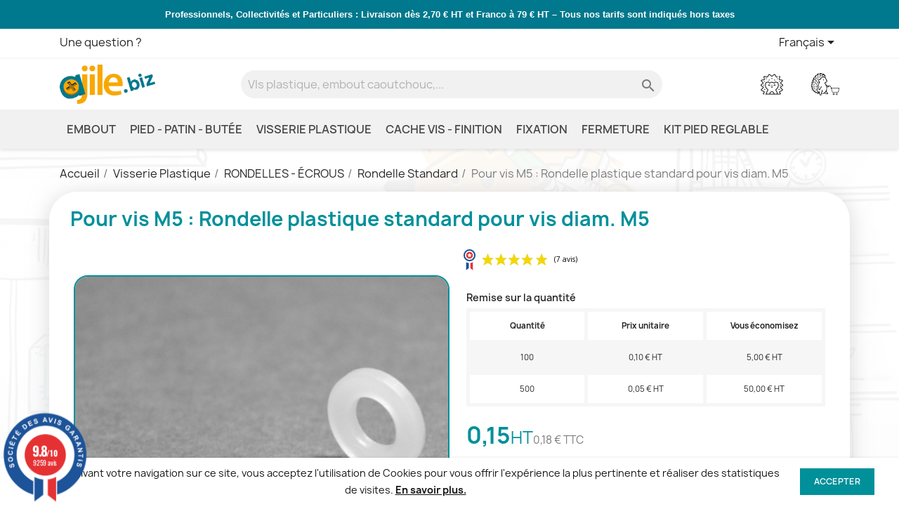

--- FILE ---
content_type: text/html; charset=utf-8
request_url: https://ajile.biz/fr/rondelle-standard/407-pour-vis-m5-rondelle-plastique-standard-pour-vis-diam-m5.html
body_size: 33165
content:
<!doctype html><html lang="fr-FR"><head><meta charset="utf-8"><meta http-equiv="x-ua-compatible" content="ie=edge"><title>Pour vis M5 : Rondelle plastique standard pour vis diam. M5</title> <script data-keepinline="true">var cdcGtmApi = '//ajile.biz/fr/module/cdc_googletagmanager/async';
    var ajaxShippingEvent = 1;
    var ajaxPaymentEvent = 1;

/* datalayer */
dataLayer = window.dataLayer || [];
    let cdcDatalayer = {"event":"view_item","pageCategory":"product","ecommerce":{"currency":"EUR","value":"0.15","items":[{"item_id":"407","item_name":"Pour vis M5 : Rondelle plastique standard pour vis diam. M5","item_reference":"RMO005","item_category":"Visserie Plastique","item_category2":"RONDELLES - ECROUS","item_category3":"Rondelle Standard","price":"0.15","price_tax_exc":"0.15","price_tax_inc":"0.18","quantity":1,"google_business_vertical":"retail"}]}};
    dataLayer.push(cdcDatalayer);

/* call to GTM Tag */
(function(w,d,s,l,i){w[l]=w[l]||[];w[l].push({'gtm.start':
new Date().getTime(),event:'gtm.js'});var f=d.getElementsByTagName(s)[0],
j=d.createElement(s),dl=l!='dataLayer'?'&l='+l:'';j.async=true;j.src=
'https://www.googletagmanager.com/gtm.js?id='+i+dl;f.parentNode.insertBefore(j,f);
})(window,document,'script','dataLayer','GTM-MS8SW7RW');

/* async call to avoid cache system for dynamic data */
dataLayer.push({
  'event': 'datalayer_ready'
});</script> <meta name="description" content="Pour vis M5 : Rondelle plastique standard nylon pour vis diam. M5 polyamide PA6.6 isolant - RMO005"><link rel="canonical" href="https://ajile.biz/fr/rondelle-standard/407-pour-vis-m5-rondelle-plastique-standard-pour-vis-diam-m5.html"><link rel="alternate" href="https://ajile.biz/fr/rondelle-standard/407-pour-vis-m5-rondelle-plastique-standard-pour-vis-diam-m5.html" hreflang="fr"><link rel="alternate" href="https://ajile.biz/en/standard-washer-din125/407-m5-din125-plastic-standard-washer-for-screw-m5.html" hreflang="en-gb"><link rel="alternate" href="https://ajile.biz/it/rondella-standard-din125/407-rondella-m5-din125-standard-di-plastica.html" hreflang="it-it"><link rel="alternate" href="https://ajile.biz/de/din125-standard-unterlegscheibe/407-m5-standard-unterlegscheibe-fur-schraube-m5-din125.html" hreflang="de-de"> <script type="application/ld+json">{
    "@context": "https://schema.org",
    "@type": "Organization",
    "name" : "Ajile",
    "url" : "https://ajile.biz/fr/"
         ,"logo": {
        "@type": "ImageObject",
        "url":"https://ajile.biz/img/ajile-logo-1520982066.jpg"
      }
      }</script> <script type="application/ld+json">{
    "@context": "https://schema.org",
    "@type": "WebPage",
    "isPartOf": {
      "@type": "WebSite",
      "url":  "https://ajile.biz/fr/",
      "name": "Ajile"
    },
    "name": "Pour vis M5 : Rondelle plastique standard pour vis diam. M5",
    "url":  "https://ajile.biz/fr/rondelle-standard/407-pour-vis-m5-rondelle-plastique-standard-pour-vis-diam-m5.html"
  }</script> <script type="application/ld+json">{
      "@context": "https://schema.org",
      "@type": "BreadcrumbList",
      "itemListElement": [
                  {
            "@type": "ListItem",
            "position": 1,
            "name": "Accueil",
            "item": "https://ajile.biz/fr/"
          },                  {
            "@type": "ListItem",
            "position": 2,
            "name": "Visserie Plastique",
            "item": "https://ajile.biz/fr/116-visserie-plastique"
          },                  {
            "@type": "ListItem",
            "position": 3,
            "name": "RONDELLES - ÉCROUS",
            "item": "https://ajile.biz/fr/124-rondelles-ecrous-plastique"
          },                  {
            "@type": "ListItem",
            "position": 4,
            "name": "Rondelle Standard",
            "item": "https://ajile.biz/fr/128-rondelle-standard"
          },                  {
            "@type": "ListItem",
            "position": 5,
            "name": "Pour vis M5 : Rondelle plastique standard pour vis diam. M5",
            "item": "https://ajile.biz/fr/rondelle-standard/407-pour-vis-m5-rondelle-plastique-standard-pour-vis-diam-m5.html"
          }              ]
    }</script> <script type="application/ld+json">{
    "@context": "https://schema.org/",
    "@type": "Product",
    "name": "Pour vis M5 : Rondelle plastique standard pour vis diam. M5",
    "description": "Pour vis M5 : Rondelle plastique standard nylon pour vis diam. M5 polyamide PA6.6 isolant - RMO005",
    "category": "Rondelle Standard",
    "image" :"https://ajile.biz/2113-home_default/pour-vis-m5-rondelle-plastique-standard-pour-vis-diam-m5.jpg",    "sku": "RMO005",
    "mpn": "RMO005"
        ,
    "brand": {
      "@type": "Brand",
      "name": "Ajile"
    }
                ,
    "offers": {
      "@type": "Offer",
      "priceCurrency": "EUR",
      "name": "Pour vis M5 : Rondelle plastique standard pour vis diam. M5",
      "price": "0.18",
      "url": "https://ajile.biz/fr/rondelle-standard/407-pour-vis-m5-rondelle-plastique-standard-pour-vis-diam-m5.html",
      "priceValidUntil": "2026-01-25",
              "image": ["https://ajile.biz/2113-large_default/pour-vis-m5-rondelle-plastique-standard-pour-vis-diam-m5.jpg","https://ajile.biz/2114-large_default/pour-vis-m5-rondelle-plastique-standard-pour-vis-diam-m5.jpg"],
            "sku": "RMO005",
      "mpn": "RMO005",
                        "availability": "https://schema.org/InStock",
      "seller": {
        "@type": "Organization",
        "name": "Ajile"
      }
    }
      }</script> <meta property="og:title" content="Pour vis M5 : Rondelle plastique standard pour vis diam. M5" /><meta property="og:description" content="Pour vis M5 : Rondelle plastique standard nylon pour vis diam. M5 polyamide PA6.6 isolant - RMO005" /><meta property="og:url" content="https://ajile.biz/fr/rondelle-standard/407-pour-vis-m5-rondelle-plastique-standard-pour-vis-diam-m5.html" /><meta property="og:site_name" content="Ajile" /><meta name="viewport" content="width=device-width, initial-scale=1"><link rel="icon" type="image/vnd.microsoft.icon" href="https://ajile.biz/img/favicon.ico?1725521955"><link rel="shortcut icon" type="image/x-icon" href="https://ajile.biz/img/favicon.ico?1725521955"><link rel="stylesheet" href="https://ajile.biz/themes/theme_mobytic/assets/cache/theme-012f82632.css" type="text/css" media="all"> <script type="text/javascript" src="https://js.stripe.com/v3/" ></script> <script type="text/javascript">var always_load_content = false;
        var apple_pay_button_theme = "black";
        var apple_pay_button_type = "plain";
        var capture_method = "automatic";
        var express_checkout = "0";
        var google_pay_button_theme = "black";
        var google_pay_button_type = "plain";
        var handle_order_action_url = "https:\/\/ajile.biz\/fr\/module\/stripe_official\/handleOrderAction";
        var pay_pal_button_theme = "black";
        var pay_pal_button_type = "paypal";
        var postcode = null;
        var prestashop = {"cart":{"products":[],"totals":{"total":{"type":"total","label":"Total","amount":0,"value":"0,00\u00a0\u20ac"},"total_including_tax":{"type":"total","label":"Total TTC","amount":0,"value":"0,00\u00a0\u20ac"},"total_excluding_tax":{"type":"total","label":"Total HT :","amount":0,"value":"0,00\u00a0\u20ac"}},"subtotals":{"products":{"type":"products","label":"Sous-total","amount":0,"value":"0,00\u00a0\u20ac"},"discounts":null,"shipping":{"type":"shipping","label":"Livraison","amount":0,"value":""},"tax":{"type":"tax","label":"Taxes incluses","amount":0,"value":"0,00\u00a0\u20ac"}},"products_count":0,"summary_string":"0 articles","vouchers":{"allowed":1,"added":[]},"discounts":[],"minimalPurchase":0,"minimalPurchaseRequired":""},"currency":{"id":1,"name":"Euro","iso_code":"EUR","iso_code_num":"978","sign":"\u20ac"},"customer":{"lastname":null,"firstname":null,"email":null,"birthday":null,"newsletter":null,"newsletter_date_add":null,"optin":null,"website":null,"company":null,"siret":null,"ape":null,"is_logged":false,"gender":{"type":null,"name":null},"addresses":[]},"country":{"id_zone":"9","id_currency":"0","call_prefix":"33","iso_code":"FR","active":"1","contains_states":"0","need_identification_number":"0","need_zip_code":"1","zip_code_format":"NNNNN","display_tax_label":"1","name":"France","id":8},"language":{"name":"Fran\u00e7ais (French)","iso_code":"fr","locale":"fr-FR","language_code":"fr","active":"1","is_rtl":"0","date_format_lite":"d\/m\/Y","date_format_full":"d\/m\/Y H:i:s","id":1},"page":{"title":"","canonical":"https:\/\/ajile.biz\/fr\/rondelle-standard\/407-pour-vis-m5-rondelle-plastique-standard-pour-vis-diam-m5.html","meta":{"title":"Pour vis M5 : Rondelle plastique standard pour vis diam. M5","description":"Pour vis M5 : Rondelle plastique standard nylon pour vis diam. M5 polyamide PA6.6 isolant - RMO005","keywords":"visserie,vis,vis plastique,ecrou,ecrou plastique,ecrou borgne,ecrou \u00e0 oreilles,ecrou papillon,rondelle,rondelles,l\u00e9ger,nylon,isolant,hexagonale,frais\u00e9e,ronde,sans t\u00eate,large,molet\u00e9,standard,assemblage,fixation","robots":"index"},"page_name":"product","body_classes":{"lang-fr":true,"lang-rtl":false,"country-FR":true,"currency-EUR":true,"layout-full-width":true,"page-product":true,"tax-display-enabled":true,"page-customer-account":false,"product-id-407":true,"product-Pour vis M5 : Rondelle plastique standard pour vis diam. M5":true,"product-id-category-128":true,"product-id-manufacturer-0":true,"product-id-supplier-0":true,"product-available-for-order":true},"admin_notifications":[],"password-policy":{"feedbacks":{"0":"Tr\u00e8s faible","1":"Faible","2":"Moyenne","3":"Fort","4":"Tr\u00e8s fort","Straight rows of keys are easy to guess":"Les suites de touches sur le clavier sont faciles \u00e0 deviner","Short keyboard patterns are easy to guess":"Les mod\u00e8les courts sur le clavier sont faciles \u00e0 deviner.","Use a longer keyboard pattern with more turns":"Utilisez une combinaison de touches plus longue et plus complexe.","Repeats like \"aaa\" are easy to guess":"Les r\u00e9p\u00e9titions (ex. : \"aaa\") sont faciles \u00e0 deviner.","Repeats like \"abcabcabc\" are only slightly harder to guess than \"abc\"":"Les r\u00e9p\u00e9titions (ex. : \"abcabcabc\") sont seulement un peu plus difficiles \u00e0 deviner que \"abc\".","Sequences like abc or 6543 are easy to guess":"Les s\u00e9quences (ex. : abc ou 6543) sont faciles \u00e0 deviner.","Recent years are easy to guess":"Les ann\u00e9es r\u00e9centes sont faciles \u00e0 deviner.","Dates are often easy to guess":"Les dates sont souvent faciles \u00e0 deviner.","This is a top-10 common password":"Ce mot de passe figure parmi les 10 mots de passe les plus courants.","This is a top-100 common password":"Ce mot de passe figure parmi les 100 mots de passe les plus courants.","This is a very common password":"Ceci est un mot de passe tr\u00e8s courant.","This is similar to a commonly used password":"Ce mot de passe est similaire \u00e0 un mot de passe couramment utilis\u00e9.","A word by itself is easy to guess":"Un mot seul est facile \u00e0 deviner.","Names and surnames by themselves are easy to guess":"Les noms et les surnoms seuls sont faciles \u00e0 deviner.","Common names and surnames are easy to guess":"Les noms et les pr\u00e9noms courants sont faciles \u00e0 deviner.","Use a few words, avoid common phrases":"Utilisez quelques mots, \u00e9vitez les phrases courantes.","No need for symbols, digits, or uppercase letters":"Pas besoin de symboles, de chiffres ou de majuscules.","Avoid repeated words and characters":"\u00c9viter de r\u00e9p\u00e9ter les mots et les caract\u00e8res.","Avoid sequences":"\u00c9viter les s\u00e9quences.","Avoid recent years":"\u00c9vitez les ann\u00e9es r\u00e9centes.","Avoid years that are associated with you":"\u00c9vitez les ann\u00e9es qui vous sont associ\u00e9es.","Avoid dates and years that are associated with you":"\u00c9vitez les dates et les ann\u00e9es qui vous sont associ\u00e9es.","Capitalization doesn't help very much":"Les majuscules ne sont pas tr\u00e8s utiles.","All-uppercase is almost as easy to guess as all-lowercase":"Un mot de passe tout en majuscules est presque aussi facile \u00e0 deviner qu'un mot de passe tout en minuscules.","Reversed words aren't much harder to guess":"Les mots invers\u00e9s ne sont pas beaucoup plus difficiles \u00e0 deviner.","Predictable substitutions like '@' instead of 'a' don't help very much":"Les substitutions pr\u00e9visibles comme '\"@\" au lieu de \"a\" n'aident pas beaucoup.","Add another word or two. Uncommon words are better.":"Ajoutez un autre mot ou deux. Pr\u00e9f\u00e9rez les mots peu courants."}}},"shop":{"name":"Ajile","logo":"https:\/\/ajile.biz\/img\/ajile-logo-1520982066.jpg","stores_icon":"https:\/\/ajile.biz\/img\/logo_stores.png","favicon":"https:\/\/ajile.biz\/img\/favicon.ico"},"core_js_public_path":"\/themes\/","urls":{"base_url":"https:\/\/ajile.biz\/","current_url":"https:\/\/ajile.biz\/fr\/rondelle-standard\/407-pour-vis-m5-rondelle-plastique-standard-pour-vis-diam-m5.html","shop_domain_url":"https:\/\/ajile.biz","img_ps_url":"https:\/\/ajile.biz\/img\/","img_cat_url":"https:\/\/ajile.biz\/img\/c\/","img_lang_url":"https:\/\/ajile.biz\/img\/l\/","img_prod_url":"https:\/\/ajile.biz\/img\/p\/","img_manu_url":"https:\/\/ajile.biz\/img\/m\/","img_sup_url":"https:\/\/ajile.biz\/img\/su\/","img_ship_url":"https:\/\/ajile.biz\/img\/s\/","img_store_url":"https:\/\/ajile.biz\/img\/st\/","img_col_url":"https:\/\/ajile.biz\/img\/co\/","img_url":"https:\/\/ajile.biz\/themes\/theme_mobytic\/assets\/img\/","css_url":"https:\/\/ajile.biz\/themes\/theme_mobytic\/assets\/css\/","js_url":"https:\/\/ajile.biz\/themes\/theme_mobytic\/assets\/js\/","pic_url":"https:\/\/ajile.biz\/upload\/","theme_assets":"https:\/\/ajile.biz\/themes\/theme_mobytic\/assets\/","theme_dir":"https:\/\/ajile.biz\/themes\/theme_mobytic\/","pages":{"address":"https:\/\/ajile.biz\/fr\/adresse","addresses":"https:\/\/ajile.biz\/fr\/adresses","authentication":"https:\/\/ajile.biz\/fr\/authentification","manufacturer":"https:\/\/ajile.biz\/fr\/fabricants","cart":"https:\/\/ajile.biz\/fr\/panier","category":"https:\/\/ajile.biz\/fr\/categorie","cms":"https:\/\/ajile.biz\/fr\/index.php?controller=cms","contact":"https:\/\/ajile.biz\/fr\/contactez-nous","discount":"https:\/\/ajile.biz\/fr\/bons-de-reduction","guest_tracking":"https:\/\/ajile.biz\/fr\/suivi-commande-invite","history":"https:\/\/ajile.biz\/fr\/historique-des-commandes","identity":"https:\/\/ajile.biz\/fr\/identite","index":"https:\/\/ajile.biz\/fr\/","my_account":"https:\/\/ajile.biz\/fr\/mon-compte","order_confirmation":"https:\/\/ajile.biz\/fr\/index.php?controller=order-confirmation","order_detail":"https:\/\/ajile.biz\/fr\/index.php?controller=order-detail","order_follow":"https:\/\/ajile.biz\/fr\/details-de-la-commande","order":"https:\/\/ajile.biz\/fr\/commande","order_return":"https:\/\/ajile.biz\/fr\/index.php?controller=order-return","order_slip":"https:\/\/ajile.biz\/fr\/avoirs","pagenotfound":"https:\/\/ajile.biz\/fr\/page-non-trouvee","password":"https:\/\/ajile.biz\/fr\/mot-de-passe-oublie","pdf_invoice":"https:\/\/ajile.biz\/fr\/index.php?controller=pdf-invoice","pdf_order_return":"https:\/\/ajile.biz\/fr\/index.php?controller=pdf-order-return","pdf_order_slip":"https:\/\/ajile.biz\/fr\/index.php?controller=pdf-order-slip","prices_drop":"https:\/\/ajile.biz\/fr\/index.php?controller=prices-drop","product":"https:\/\/ajile.biz\/fr\/index.php?controller=product","registration":"https:\/\/ajile.biz\/fr\/index.php?controller=registration","search":"https:\/\/ajile.biz\/fr\/recherche","sitemap":"https:\/\/ajile.biz\/fr\/plan-du-site","stores":"https:\/\/ajile.biz\/fr\/magasins","supplier":"https:\/\/ajile.biz\/fr\/fournisseurs","new_products":"https:\/\/ajile.biz\/fr\/index.php?controller=new-products","brands":"https:\/\/ajile.biz\/fr\/fabricants","register":"https:\/\/ajile.biz\/fr\/index.php?controller=registration","order_login":"https:\/\/ajile.biz\/fr\/commande?login=1"},"alternative_langs":{"fr":"https:\/\/ajile.biz\/fr\/rondelle-standard\/407-pour-vis-m5-rondelle-plastique-standard-pour-vis-diam-m5.html","en-gb":"https:\/\/ajile.biz\/en\/standard-washer-din125\/407-m5-din125-plastic-standard-washer-for-screw-m5.html","it-it":"https:\/\/ajile.biz\/it\/rondella-standard-din125\/407-rondella-m5-din125-standard-di-plastica.html","de-de":"https:\/\/ajile.biz\/de\/din125-standard-unterlegscheibe\/407-m5-standard-unterlegscheibe-fur-schraube-m5-din125.html"},"actions":{"logout":"https:\/\/ajile.biz\/fr\/?mylogout="},"no_picture_image":{"bySize":{"small_default":{"url":"https:\/\/ajile.biz\/img\/p\/fr-default-small_default.jpg","width":98,"height":98},"cart_default":{"url":"https:\/\/ajile.biz\/img\/p\/fr-default-cart_default.jpg","width":125,"height":125},"home_default":{"url":"https:\/\/ajile.biz\/img\/p\/fr-default-home_default.jpg","width":250,"height":250},"medium_default":{"url":"https:\/\/ajile.biz\/img\/p\/fr-default-medium_default.jpg","width":452,"height":452},"large_default":{"url":"https:\/\/ajile.biz\/img\/p\/fr-default-large_default.jpg","width":800,"height":800}},"small":{"url":"https:\/\/ajile.biz\/img\/p\/fr-default-small_default.jpg","width":98,"height":98},"medium":{"url":"https:\/\/ajile.biz\/img\/p\/fr-default-home_default.jpg","width":250,"height":250},"large":{"url":"https:\/\/ajile.biz\/img\/p\/fr-default-large_default.jpg","width":800,"height":800},"legend":""}},"configuration":{"display_taxes_label":true,"display_prices_tax_incl":true,"is_catalog":false,"show_prices":true,"opt_in":{"partner":true},"quantity_discount":{"type":"price","label":"Prix unitaire"},"voucher_enabled":1,"return_enabled":0},"field_required":[],"breadcrumb":{"links":[{"title":"Accueil","url":"https:\/\/ajile.biz\/fr\/"},{"title":"Visserie Plastique","url":"https:\/\/ajile.biz\/fr\/116-visserie-plastique"},{"title":"RONDELLES - \u00c9CROUS","url":"https:\/\/ajile.biz\/fr\/124-rondelles-ecrous-plastique"},{"title":"Rondelle Standard","url":"https:\/\/ajile.biz\/fr\/128-rondelle-standard"},{"title":"Pour vis M5 : Rondelle plastique standard pour vis diam. M5","url":"https:\/\/ajile.biz\/fr\/rondelle-standard\/407-pour-vis-m5-rondelle-plastique-standard-pour-vis-diam-m5.html"}],"count":5},"link":{"protocol_link":"https:\/\/","protocol_content":"https:\/\/"},"time":1768074935,"static_token":"0cf2380a35d884a58bbe997b6a208e93","token":"206d28eb1856d226f886564f9a5620ed","debug":false};
        var save_payment_method = "off";
        var ssIsCeInstalled = false;
        var ss_link_image_webp = "https:\/\/ajile.biz\/modules\/ets_superspeed\/views\/img\/en.webp";
        var stripe_address = {"id":null,"id_shop_list":[],"force_id":false,"id_customer":null,"id_manufacturer":null,"id_supplier":null,"id_warehouse":null,"id_country":null,"id_state":null,"country":null,"alias":null,"company":null,"lastname":null,"firstname":null,"address1":null,"address2":null,"postcode":null,"city":null,"other":null,"phone":null,"phone_mobile":null,"vat_number":null,"dni":null,"date_add":null,"date_upd":null,"deleted":false};
        var stripe_address_country_code = false;
        var stripe_amount = 0;
        var stripe_calculate_shipping = "https:\/\/ajile.biz\/fr\/module\/stripe_official\/calculateShipping";
        var stripe_create_elements = "https:\/\/ajile.biz\/fr\/module\/stripe_official\/createElements";
        var stripe_create_intent = "https:\/\/ajile.biz\/fr\/module\/stripe_official\/createIntent";
        var stripe_css = "{\"base\": {\"iconColor\": \"#666ee8\",\"color\": \"#31325f\",\"fontWeight\": 400,\"fontFamily\": \"-apple-system, BlinkMacSystemFont, Segoe UI, Roboto, Oxygen-Sans, Ubuntu, Cantarell, Helvetica Neue, sans-serif\",\"fontSmoothing\": \"antialiased\",\"fontSize\": \"15px\",\"::placeholder\": { \"color\": \"#aab7c4\" },\":-webkit-autofill\": { \"color\": \"#666ee8\" }}}";
        var stripe_currency = "eur";
        var stripe_email = null;
        var stripe_express_amount = 18;
        var stripe_express_cart_id = null;
        var stripe_express_currency_iso = "eur";
        var stripe_express_customer_model = {"email":null,"name":" ","id":null,"address":{"city":null,"countryIso":null,"street":null,"zipCode":null,"state":null}};
        var stripe_express_phone = null;
        var stripe_express_product_id = 407;
        var stripe_express_return_url = "https:\/\/ajile.biz\/fr\/module\/stripe_official\/orderConfirmationReturn?";
        var stripe_fullname = " ";
        var stripe_layout = "radio";
        var stripe_locale = "fr";
        var stripe_locations = [""];
        var stripe_log_js_error = "https:\/\/ajile.biz\/fr\/module\/stripe_official\/logJsError";
        var stripe_merchant_country_code = "FR";
        var stripe_message = {"processing":"Processing\u2026","accept_cgv":"Please accept the CGV","redirecting":"Redirecting\u2026"};
        var stripe_module_dir = "\/modules\/stripe_official";
        var stripe_order_confirm = "https:\/\/ajile.biz\/fr\/module\/stripe_official\/orderConfirmationReturn";
        var stripe_order_flow = "0";
        var stripe_payment_elements_enabled = "1";
        var stripe_pk = "pk_live_51RIVxGHScCH9COfdoOsHYr9xNdJxUuTzCiTdllZcfoMqkRAeaJU3z6f2qrWRyN1nSwdCIGJHu0HVOeGqjMg6UlcT00d1vYk1er";
        var stripe_position = "top";
        var stripe_ps_version = "1.7";
        var stripe_theme = "stripe";
        var use_new_ps_translation = true;</script> <script type="text/javascript">var sp_link_base ='https://ajile.biz';</script> <style></style> <script type="text/javascript">function renderDataAjax(jsonData)
{
    for (var key in jsonData) {
	    if(key=='java_script')
        {
            $('body').append(jsonData[key]);
        }
        else
            if($('#ets_speed_dy_'+key).length)
            {
                if($('#ets_speed_dy_'+key+' #layer_cart').length)
                {
                    $('#ets_speed_dy_'+key).before($('#ets_speed_dy_'+key+' #layer_cart').clone());
                    $('#ets_speed_dy_'+key+' #layer_cart').remove();
                    $('#layer_cart').before('<div class="layer_cart_overlay"></div>');
                }
                $('.ets_speed_dynamic_hook[id="ets_speed_dy_'+key+'"]').replaceWith(jsonData[key]);
            }
              
    }
    if($('#header .shopping_cart').length && $('#header .cart_block').length)
    {
        var shopping_cart = new HoverWatcher('#header .shopping_cart');
        var cart_block = new HoverWatcher('#header .cart_block');
        $("#header .shopping_cart a:first").hover(
    		function(){
    			if (ajaxCart.nb_total_products > 0 || parseInt($('.ajax_cart_quantity').html()) > 0)
    				$("#header .cart_block").stop(true, true).slideDown(450);
    		},
    		function(){
    			setTimeout(function(){
    				if (!shopping_cart.isHoveringOver() && !cart_block.isHoveringOver())
    					$("#header .cart_block").stop(true, true).slideUp(450);
    			}, 200);
    		}
    	);
    }
    if(typeof jsonData.custom_js!== undefined && jsonData.custom_js)
        $('head').append('<script src="'+sp_link_base+'/modules/ets_superspeed/views/js/script_custom.js">');
}</script> <style>.layered_filter_ul .radio,.layered_filter_ul .checkbox {
    display: inline-block;
}
.ets_speed_dynamic_hook .cart-products-count{
    display:none!important;
}
.ets_speed_dynamic_hook .ajax_cart_quantity ,.ets_speed_dynamic_hook .ajax_cart_product_txt,.ets_speed_dynamic_hook .ajax_cart_product_txt_s{
    display:none!important;
}
.ets_speed_dynamic_hook .shopping_cart > a:first-child:after {
    display:none!important;
}</style><link href="//fonts.googleapis.com/css?family=Open+Sans:600,400,400i|Oswald:700" rel="stylesheet" type="text/css" media="all"> <script type="text/javascript">var agSiteId="12502";</script> <script src="https://www.societe-des-avis-garantis.fr/wp-content/plugins/ag-core/widgets/JsWidget.js" type="text/javascript"></script> <style></style> <script>let item_link;
    document.addEventListener('doofinder.cart.add', function(event) {

      item_link = event.detail.link;

      const checkIfCartItemHasVariation = (cartObject) => {
        return (cartObject.item_id === cartObject.grouping_id) ? false : true;
      }

      /**
      * Returns only ID from string
      */
      const sanitizeVariationID = (variationID) => {
        return variationID.replace(/\D/g, "")
      }

      doofinderManageCart({
        cartURL          : "https://ajile.biz/fr/panier",  //required for prestashop 1.7, in previous versions it will be empty.
        cartToken        : "0cf2380a35d884a58bbe997b6a208e93",
        productID        : checkIfCartItemHasVariation(event.detail) ? event.detail.grouping_id : event.detail.item_id,
        customizationID  : checkIfCartItemHasVariation(event.detail) ? sanitizeVariationID(event.detail.item_id) : 0,   // If there are no combinations, the value will be 0
        quantity         : event.detail.amount,
        statusPromise    : event.detail.statusPromise,
        itemLink         : event.detail.link,
        group_id         : event.detail.group_id
      });
    });</script>  <script data-keepinline>var dfKvCustomerEmail;
    if ('undefined' !== typeof klCustomer && "" !== klCustomer.email) {
      dfKvCustomerEmail = klCustomer.email;
    }</script>  <script data-keepinline>(function(w, k) {w[k] = window[k] || function () { (window[k].q = window[k].q || []).push(arguments) }})(window, "doofinderApp")
    

    // Custom personalization:
    doofinderApp("config", "language", "fr");
    doofinderApp("config", "currency", "EUR");</script> <script src="https://eu1-config.doofinder.com/2.x/ed9b6381-29f6-4556-b870-5efcb8f6c312.js" async></script>  <script>var tt_settings = {
        tt_loop:"1",
    };
    var tt_cms_url = "https://ajile.biz/fr/content/2-mentions-legales";
	var tt_cookie_style = "cookie_style4";
    var tt_text = "En poursuivant votre navigation sur ce site, vous acceptez l\&#039;utilisation de Cookies pour  vous offrir l\&#039;expérience la plus pertinente et réaliser des statistiques de visites.";
    var tt_link_text = "En savoir plus.";
    var tt_button_text = "Accepter";</script> <meta property="og:type" content="product"><meta property="og:image" content="https://ajile.biz/2113-large_default/pour-vis-m5-rondelle-plastique-standard-pour-vis-diam-m5.jpg"><meta property="product:pretax_price:amount" content="0.15"><meta property="product:pretax_price:currency" content="EUR"><meta property="product:price:amount" content="0.18"><meta property="product:price:currency" content="EUR"></head><body id="product" class="lang-fr country-fr currency-eur layout-full-width page-product tax-display-enabled product-id-407 product-pour-vis-m5-rondelle-plastique-standard-pour-vis-diam--m5 product-id-category-128 product-id-manufacturer-0 product-id-supplier-0 product-available-for-order"> <noscript><iframe src="https://www.googletagmanager.com/ns.html?id=GTM-MS8SW7RW" height="0" width="0" style="display:none;visibility:hidden"></iframe></noscript><main><header id="header"><div class="header-banner"><div id="bannerslider" class="owl-carousel owl-theme" style="background-color:#00788d"><div class="items"><p><strong><span style="color: #ffffff; font-family: Noto Sans,sans-serif; font-size: small;">Professionnels, Collectivités et Particuliers : Livraison dès 2,70 € HT et Franco à 79 € HT – Tous nos tarifs sont indiqués hors taxes</span></strong></p></div></div></div><nav class="header-nav"><div class="container"><div class="row"><div class="hidden-sm-down"><div class="col-md-5 col-xs-12"><div id="_desktop_contact_link"><div id="contact-link"> <a href="https://ajile.biz/fr/contactez-nous">Une question ?</a></div></div></div><div class="col-md-7 right-nav"><div id="_desktop_language_selector"><div class="language-selector-wrapper"> <span id="language-selector-label" class="hidden-md-up">Langue :</span><div class="language-selector dropdown js-dropdown"> <button data-toggle="dropdown" class="hidden-sm-down btn-unstyle" aria-haspopup="true" aria-expanded="false" aria-label="Sélecteur de langue"> <span class="expand-more">Français</span> <i class="material-icons expand-more">&#xE5C5;</i> </button><ul class="dropdown-menu hidden-sm-down" aria-labelledby="language-selector-label"><li class="current" > <a href="https://ajile.biz/fr/rondelle-standard/407-pour-vis-m5-rondelle-plastique-standard-pour-vis-diam-m5.html" class="dropdown-item" data-iso-code="fr">Français</a></li><li > <a href="https://ajile.biz/en/standard-washer-din125/407-m5-din125-plastic-standard-washer-for-screw-m5.html" class="dropdown-item" data-iso-code="en">English</a></li><li > <a href="https://ajile.biz/it/rondella-standard-din125/407-rondella-m5-din125-standard-di-plastica.html" class="dropdown-item" data-iso-code="it">Italiano</a></li><li > <a href="https://ajile.biz/de/din125-standard-unterlegscheibe/407-m5-standard-unterlegscheibe-fur-schraube-m5-din125.html" class="dropdown-item" data-iso-code="de">Deutsch</a></li></ul> <select class="link hidden-md-up" aria-labelledby="language-selector-label"><option value="https://ajile.biz/fr/rondelle-standard/407-pour-vis-m5-rondelle-plastique-standard-pour-vis-diam-m5.html" selected="selected" data-iso-code="fr"> Français</option><option value="https://ajile.biz/en/standard-washer-din125/407-m5-din125-plastic-standard-washer-for-screw-m5.html" data-iso-code="en"> English</option><option value="https://ajile.biz/it/rondella-standard-din125/407-rondella-m5-din125-standard-di-plastica.html" data-iso-code="it"> Italiano</option><option value="https://ajile.biz/de/din125-standard-unterlegscheibe/407-m5-standard-unterlegscheibe-fur-schraube-m5-din125.html" data-iso-code="de"> Deutsch</option> </select></div></div></div></div></div><div class="hidden-md-up text-sm-center mobile"><div class="float-xs-left" id="menu-icon"> <i class="material-icons d-inline">&#xE5D2;</i></div><div class="float-xs-right" id="_mobile_cart"></div><div class="float-xs-right" id="_mobile_user_info"></div><div class="top-logo" id="_mobile_logo"></div><div class="clearfix"></div></div></div></div> </nav><div class="header-top"><div class="container"><div class="row"><div class="col-md-2 hidden-sm-down" id="_desktop_logo"> <a href="https://ajile.biz/fr/"> <img class="logo img-fluid" src="https://ajile.biz/img/ajile-logo-1520982066.jpg" alt="Ajile" width="200" height="82"> </a></div><div class="header-top-right position-static"><div class="search-widget" data-search-widget data-search-controller-url="//ajile.biz/fr/recherche"><form method="get" action="//ajile.biz/fr/recherche"> <input type="hidden" name="controller" value="search"> <input type="text" name="s" value="" placeholder="VIs plastique, embout caoutchouc,..." aria-label="Rechercher"> <button type="submit"> <i class="material-icons search">&#xE8B6;</i> <span class="hidden-xl-down">Rechercher</span> </button></form></div><div id="_desktop_user_info"><div class="user-info"> <a href="https://ajile.biz/fr/authentification?back=https%3A%2F%2Fajile.biz%2Ffr%2Frondelle-standard%2F407-pour-vis-m5-rondelle-plastique-standard-pour-vis-diam-m5.html" title="Identifiez-vous" rel="nofollow" > <img class="user-info-icon" src="https://ajile.biz/themes/theme_mobytic/assets/img/Ajile-Herisson-user.webp" alt="Panier"> </a></div></div><div id="_desktop_cart"><div class="blockcart cart-preview inactive" data-refresh-url="//ajile.biz/fr/module/ps_shoppingcart/ajax"><div class="header"> <img class="shopping-cart-icon" src="https://ajile.biz/themes/theme_mobytic/assets/img/Ajile-Herisson-Panier.webp" alt="Panier"></div></div></div></div></div><div id="mobile_top_menu_wrapper" class="row hidden-md-up" style="display:none;"><div class="js-top-menu mobile" id="_mobile_top_menu"></div><div class="js-top-menu-bottom"><div id="_mobile_currency_selector"></div><div id="_mobile_language_selector"></div><div id="_mobile_contact_link"></div></div></div></div></div><div class="header-top nav-full-width hidden-sm-down"><div class="container"><div class="row"><div class="menu js-top-menu position-static hidden-sm-down" id="_desktop_top_menu"><ul class="top-menu" id="top-menu" data-depth="0"><li class="category" id="category-120"> <a class="dropdown-item" href="https://ajile.biz/fr/120-embout" data-depth="0" > <span class="float-xs-right hidden-md-up"> <span data-target="#top_sub_menu_59843" data-toggle="collapse" class="navbar-toggler collapse-icons"> <i class="material-icons add">&#xE313;</i> <i class="material-icons remove">&#xE316;</i> </span> </span> Embout </a><div class="popover sub-menu js-sub-menu collapse" id="top_sub_menu_59843"><ul class="top-menu" data-depth="1"><li class="category" id="category-26"> <a class="dropdown-item dropdown-submenu" href="https://ajile.biz/fr/26-embout-rond" data-depth="1" > <span class="float-xs-right hidden-md-up"> <span data-target="#top_sub_menu_68465" data-toggle="collapse" class="navbar-toggler collapse-icons"> <i class="material-icons add">&#xE313;</i> <i class="material-icons remove">&#xE316;</i> </span> </span> Embout Rond </a><div class="collapse" id="top_sub_menu_68465"><ul class="top-menu" data-depth="2"><li class="category" id="category-44"> <a class="dropdown-item" href="https://ajile.biz/fr/44-embout-rond-noir" data-depth="2" > Embout Rond Noir </a></li><li class="category" id="category-45"> <a class="dropdown-item" href="https://ajile.biz/fr/45-embout-rond-blanc" data-depth="2" > Embout Rond Blanc </a></li><li class="category" id="category-67"> <a class="dropdown-item" href="https://ajile.biz/fr/67-embout-rond-gris" data-depth="2" > Embout Rond Gris </a></li><li class="category" id="category-92"> <a class="dropdown-item" href="https://ajile.biz/fr/92-embout-rond-filete" data-depth="2" > Embout Rond Fileté </a></li><li class="category" id="category-184"> <a class="dropdown-item" href="https://ajile.biz/fr/184-embout-rond-feutre" data-depth="2" > Embout Rond Feutre </a></li><li class="category" id="category-203"> <a class="dropdown-item" href="https://ajile.biz/fr/203-embouts-caoutchouc-antiderapants" data-depth="2" > Embout Antidérapant </a></li></ul></div></li><li class="category" id="category-27"> <a class="dropdown-item dropdown-submenu" href="https://ajile.biz/fr/27-embout-entrant-carre" data-depth="1" > <span class="float-xs-right hidden-md-up"> <span data-target="#top_sub_menu_22119" data-toggle="collapse" class="navbar-toggler collapse-icons"> <i class="material-icons add">&#xE313;</i> <i class="material-icons remove">&#xE316;</i> </span> </span> Embout Carré </a><div class="collapse" id="top_sub_menu_22119"><ul class="top-menu" data-depth="2"><li class="category" id="category-43"> <a class="dropdown-item" href="https://ajile.biz/fr/43-embout-carre-noir" data-depth="2" > Embout Carré Noir </a></li><li class="category" id="category-55"> <a class="dropdown-item" href="https://ajile.biz/fr/55-embout-carre-blanc" data-depth="2" > Embout Carré Blanc </a></li><li class="category" id="category-56"> <a class="dropdown-item" href="https://ajile.biz/fr/56-embout-carre-gris" data-depth="2" > Embout Carré Gris </a></li><li class="category" id="category-91"> <a class="dropdown-item" href="https://ajile.biz/fr/91-embout-carre-filete" data-depth="2" > Embout Carré Fileté </a></li><li class="category" id="category-183"> <a class="dropdown-item" href="https://ajile.biz/fr/183-embout-carre-feutre" data-depth="2" > Embout Carré Feutre </a></li><li class="category" id="category-205"> <a class="dropdown-item" href="https://ajile.biz/fr/205-embout-plastique-carre-pyramidal" data-depth="2" > Embout Carré Pyramidal </a></li></ul></div></li><li class="category" id="category-34"> <a class="dropdown-item dropdown-submenu" href="https://ajile.biz/fr/34-embout-enveloppant" data-depth="1" > <span class="float-xs-right hidden-md-up"> <span data-target="#top_sub_menu_34465" data-toggle="collapse" class="navbar-toggler collapse-icons"> <i class="material-icons add">&#xE313;</i> <i class="material-icons remove">&#xE316;</i> </span> </span> Embout Enveloppant </a><div class="collapse" id="top_sub_menu_34465"><ul class="top-menu" data-depth="2"><li class="category" id="category-40"> <a class="dropdown-item" href="https://ajile.biz/fr/40-caoutchouc-rond-noir" data-depth="2" > Caoutchouc Rond Noir </a></li><li class="category" id="category-77"> <a class="dropdown-item" href="https://ajile.biz/fr/77-caoutchouc-rond-blanc" data-depth="2" > Caoutchouc Rond Blanc </a></li><li class="category" id="category-41"> <a class="dropdown-item" href="https://ajile.biz/fr/41-plastique-rond-noir" data-depth="2" > Plastique Rond Noir </a></li><li class="category" id="category-42"> <a class="dropdown-item" href="https://ajile.biz/fr/42-plastique-rond-blanc" data-depth="2" > Plastique Rond Blanc </a></li><li class="category" id="category-171"> <a class="dropdown-item" href="https://ajile.biz/fr/171-intensif-rond-noir" data-depth="2" > Intensif Rond Noir </a></li><li class="category" id="category-182"> <a class="dropdown-item" href="https://ajile.biz/fr/182-plastique-rond-feutre" data-depth="2" > Plastique Rond Feutre </a></li></ul></div></li><li class="category" id="category-46"> <a class="dropdown-item dropdown-submenu" href="https://ajile.biz/fr/46-embout-rectangulaire" data-depth="1" > <span class="float-xs-right hidden-md-up"> <span data-target="#top_sub_menu_34449" data-toggle="collapse" class="navbar-toggler collapse-icons"> <i class="material-icons add">&#xE313;</i> <i class="material-icons remove">&#xE316;</i> </span> </span> Embout Rectangulaire </a><div class="collapse" id="top_sub_menu_34449"><ul class="top-menu" data-depth="2"><li class="category" id="category-47"> <a class="dropdown-item" href="https://ajile.biz/fr/47-embout-rectangulaire-noir" data-depth="2" > Embout Rectangulaire Noir </a></li><li class="category" id="category-48"> <a class="dropdown-item" href="https://ajile.biz/fr/48-embout-rectangulaire-blanc" data-depth="2" > Embout Rectangulaire Blanc </a></li><li class="category" id="category-49"> <a class="dropdown-item" href="https://ajile.biz/fr/49-embout-rectangulaire-gris" data-depth="2" > Embout Rectangulaire Gris </a></li><li class="category" id="category-246"> <a class="dropdown-item" href="https://ajile.biz/fr/246-embout-rectangulaire-filete" data-depth="2" > Embout Rectangulaire Fileté </a></li></ul></div></li><li class="category" id="category-266"> <a class="dropdown-item dropdown-submenu" href="https://ajile.biz/fr/266-embout-ovale" data-depth="1" > Embout Ovale </a></li><li class="category" id="category-222"> <a class="dropdown-item dropdown-submenu" href="https://ajile.biz/fr/222-embout-bombe" data-depth="1" > <span class="float-xs-right hidden-md-up"> <span data-target="#top_sub_menu_34028" data-toggle="collapse" class="navbar-toggler collapse-icons"> <i class="material-icons add">&#xE313;</i> <i class="material-icons remove">&#xE316;</i> </span> </span> Embout Bombé </a><div class="collapse" id="top_sub_menu_34028"><ul class="top-menu" data-depth="2"><li class="category" id="category-223"> <a class="dropdown-item" href="https://ajile.biz/fr/223-embout-rond-bombe-de-finition" data-depth="2" > Embout Rond Bombé de Finition </a></li><li class="category" id="category-224"> <a class="dropdown-item" href="https://ajile.biz/fr/224-embout-rond-bombe-anti-derapant" data-depth="2" > Embout Rond Bombé Anti-Dérapant </a></li><li class="category" id="category-225"> <a class="dropdown-item" href="https://ajile.biz/fr/225-embout-rond-bombe-renforce" data-depth="2" > Embout Rond Bombé Renforcé </a></li></ul></div></li><li class="category" id="category-248"> <a class="dropdown-item dropdown-submenu" href="https://ajile.biz/fr/248-tous-les-embouts-et-bouchons" data-depth="1" > Tous les embouts et bouchons </a></li></ul></div></li><li class="category" id="category-117"> <a class="dropdown-item" href="https://ajile.biz/fr/117-pied-patin-butee" data-depth="0" > <span class="float-xs-right hidden-md-up"> <span data-target="#top_sub_menu_12037" data-toggle="collapse" class="navbar-toggler collapse-icons"> <i class="material-icons add">&#xE313;</i> <i class="material-icons remove">&#xE316;</i> </span> </span> Pied - patin - butée </a><div class="popover sub-menu js-sub-menu collapse" id="top_sub_menu_12037"><ul class="top-menu" data-depth="1"><li class="category" id="category-53"> <a class="dropdown-item dropdown-submenu" href="https://ajile.biz/fr/53-patin-glisseur-a-fixer" data-depth="1" > <span class="float-xs-right hidden-md-up"> <span data-target="#top_sub_menu_66581" data-toggle="collapse" class="navbar-toggler collapse-icons"> <i class="material-icons add">&#xE313;</i> <i class="material-icons remove">&#xE316;</i> </span> </span> Patin Glisseur à Fixer </a><div class="collapse" id="top_sub_menu_66581"><ul class="top-menu" data-depth="2"><li class="category" id="category-58"> <a class="dropdown-item" href="https://ajile.biz/fr/58-patin-glisseur-feutre-blanc" data-depth="2" > Patin Glisseur Feutre Blanc </a></li><li class="category" id="category-59"> <a class="dropdown-item" href="https://ajile.biz/fr/59-patin-glisseur-feutre-brun" data-depth="2" > Patin Glisseur Feutre Brun </a></li><li class="category" id="category-66"> <a class="dropdown-item" href="https://ajile.biz/fr/66-patin-glisseur-plastique" data-depth="2" > Patin Glisseur Plastique </a></li><li class="category" id="category-90"> <a class="dropdown-item" href="https://ajile.biz/fr/90-patin-glisseur-acier" data-depth="2" > Patin Glisseur Acier </a></li><li class="category" id="category-176"> <a class="dropdown-item" href="https://ajile.biz/fr/176-patin-glisseur-a-visser" data-depth="2" > Patin Glisseur à Visser </a></li><li class="category" id="category-206"> <a class="dropdown-item" href="https://ajile.biz/fr/206-patin-anti-bruit" data-depth="2" > Patin Silencieux Feutre </a></li></ul></div></li><li class="category" id="category-78"> <a class="dropdown-item dropdown-submenu" href="https://ajile.biz/fr/78-pied-pied-reglable" data-depth="1" > <span class="float-xs-right hidden-md-up"> <span data-target="#top_sub_menu_36450" data-toggle="collapse" class="navbar-toggler collapse-icons"> <i class="material-icons add">&#xE313;</i> <i class="material-icons remove">&#xE316;</i> </span> </span> Pied - Pied Réglable </a><div class="collapse" id="top_sub_menu_36450"><ul class="top-menu" data-depth="2"><li class="category" id="category-95"> <a class="dropdown-item" href="https://ajile.biz/fr/95-pied-reglable-filete" data-depth="2" > Pied Réglable Fileté </a></li><li class="category" id="category-96"> <a class="dropdown-item" href="https://ajile.biz/fr/96-pied-reglable-molete" data-depth="2" > Pied Réglable Moleté </a></li><li class="category" id="category-207"> <a class="dropdown-item" href="https://ajile.biz/fr/207-pied-verin-filete-crante" data-depth="2" > Pied Réglable Fileté Cranté </a></li><li class="category" id="category-208"> <a class="dropdown-item" href="https://ajile.biz/fr/208-pied-reglable-filete-hexagonal" data-depth="2" > Pied Réglable Fileté Hexagonal </a></li><li class="category" id="category-172"> <a class="dropdown-item" href="https://ajile.biz/fr/172-pied-ajustable-monobloc" data-depth="2" > Pied Ajustable Monobloc </a></li><li class="category" id="category-188"> <a class="dropdown-item" href="https://ajile.biz/fr/188-pied-plastique-feutre-a-inserer-" data-depth="2" > Pied Plastique Feutre à Insérer </a></li><li class="category" id="category-204"> <a class="dropdown-item" href="https://ajile.biz/fr/204-kit-pieds-reglables" data-depth="2" > Kit Pied Réglable </a></li><li class="category" id="category-226"> <a class="dropdown-item" href="https://ajile.biz/fr/226-pied-reglable-plastique" data-depth="2" > Pied Réglable Plastique </a></li></ul></div></li><li class="category" id="category-82"> <a class="dropdown-item dropdown-submenu" href="https://ajile.biz/fr/82-butee-adhesive" data-depth="1" > <span class="float-xs-right hidden-md-up"> <span data-target="#top_sub_menu_94651" data-toggle="collapse" class="navbar-toggler collapse-icons"> <i class="material-icons add">&#xE313;</i> <i class="material-icons remove">&#xE316;</i> </span> </span> Butée Adhésive </a><div class="collapse" id="top_sub_menu_94651"><ul class="top-menu" data-depth="2"><li class="category" id="category-98"> <a class="dropdown-item" href="https://ajile.biz/fr/98-butee-adhesive-carree" data-depth="2" > Butée Adhésive Carrée </a></li><li class="category" id="category-99"> <a class="dropdown-item" href="https://ajile.biz/fr/99-butee-adhesive-conique" data-depth="2" > Butée Adhésive Cônique </a></li><li class="category" id="category-100"> <a class="dropdown-item" href="https://ajile.biz/fr/100-butee-adhesive-creuse" data-depth="2" > Butée Adhésive Creuse </a></li><li class="category" id="category-101"> <a class="dropdown-item" href="https://ajile.biz/fr/101-butee-cylindrique-adhesive" data-depth="2" > Butée Cylindrique Adhésive </a></li><li class="category" id="category-102"> <a class="dropdown-item" href="https://ajile.biz/fr/102-butee-hemispherique-adhesive" data-depth="2" > Butée Hémisphérique Adhésive </a></li></ul></div></li><li class="category" id="category-165"> <a class="dropdown-item dropdown-submenu" href="https://ajile.biz/fr/165-taquet-d-etagere" data-depth="1" > Taquet d&#039;étagère </a></li><li class="category" id="category-194"> <a class="dropdown-item dropdown-submenu" href="https://ajile.biz/fr/194-patin-adhesif-feutre" data-depth="1" > <span class="float-xs-right hidden-md-up"> <span data-target="#top_sub_menu_64092" data-toggle="collapse" class="navbar-toggler collapse-icons"> <i class="material-icons add">&#xE313;</i> <i class="material-icons remove">&#xE316;</i> </span> </span> Patin Adhesif Feutre </a><div class="collapse" id="top_sub_menu_64092"><ul class="top-menu" data-depth="2"><li class="category" id="category-185"> <a class="dropdown-item" href="https://ajile.biz/fr/185-patin-feutre-adhesif-carre" data-depth="2" > Patin Feutre Adhésif Carré </a></li><li class="category" id="category-186"> <a class="dropdown-item" href="https://ajile.biz/fr/186-patin-feutre-adhesif-rectangulaire" data-depth="2" > Patin Feutre Adhésif Rectangulaire </a></li><li class="category" id="category-187"> <a class="dropdown-item" href="https://ajile.biz/fr/187-patin-feutre-adhesif-rond" data-depth="2" > Patin Feutre Adhésif Rond </a></li></ul></div></li><li class="category" id="category-189"> <a class="dropdown-item dropdown-submenu" href="https://ajile.biz/fr/189-butee-a-fixer" data-depth="1" > <span class="float-xs-right hidden-md-up"> <span data-target="#top_sub_menu_13469" data-toggle="collapse" class="navbar-toggler collapse-icons"> <i class="material-icons add">&#xE313;</i> <i class="material-icons remove">&#xE316;</i> </span> </span> Butée à Fixer </a><div class="collapse" id="top_sub_menu_13469"><ul class="top-menu" data-depth="2"><li class="category" id="category-190"> <a class="dropdown-item" href="https://ajile.biz/fr/190-butee-conique" data-depth="2" > Butée Cônique </a></li><li class="category" id="category-191"> <a class="dropdown-item" href="https://ajile.biz/fr/191-butee-haute-caoutchouc" data-depth="2" > Butée Haute Caoutchouc </a></li></ul></div></li><li class="category" id="category-263"> <a class="dropdown-item dropdown-submenu" href="https://ajile.biz/fr/263-patin-bride-pour-tube-horizontal" data-depth="1" > Patin Bride Tube Horizontal </a></li></ul></div></li><li class="category" id="category-116"> <a class="dropdown-item" href="https://ajile.biz/fr/116-visserie-plastique" data-depth="0" > <span class="float-xs-right hidden-md-up"> <span data-target="#top_sub_menu_45744" data-toggle="collapse" class="navbar-toggler collapse-icons"> <i class="material-icons add">&#xE313;</i> <i class="material-icons remove">&#xE316;</i> </span> </span> Visserie Plastique </a><div class="popover sub-menu js-sub-menu collapse" id="top_sub_menu_45744"><ul class="top-menu" data-depth="1"><li class="category" id="category-81"> <a class="dropdown-item dropdown-submenu" href="https://ajile.biz/fr/81-autres-vis-ecrous" data-depth="1" > <span class="float-xs-right hidden-md-up"> <span data-target="#top_sub_menu_81769" data-toggle="collapse" class="navbar-toggler collapse-icons"> <i class="material-icons add">&#xE313;</i> <i class="material-icons remove">&#xE316;</i> </span> </span> AUTRES VIS - ECROUS </a><div class="collapse" id="top_sub_menu_81769"><ul class="top-menu" data-depth="2"><li class="category" id="category-216"> <a class="dropdown-item" href="https://ajile.biz/fr/216-ecrou-de-manoeuvre" data-depth="2" > Ecrou de Manoeuvre </a></li><li class="category" id="category-97"> <a class="dropdown-item" href="https://ajile.biz/fr/97-vis-papillon-tige-acier-zingue" data-depth="2" > Vis Papillon (tige acier zingué) </a></li><li class="category" id="category-161"> <a class="dropdown-item" href="https://ajile.biz/fr/161-vis-moletee" data-depth="2" > Vis moletée </a></li><li class="category" id="category-162"> <a class="dropdown-item" href="https://ajile.biz/fr/162-vis-sans-tete-m3-m4-m5" data-depth="2" > Vis sans tête M3 M4 M5 </a></li><li class="category" id="category-164"> <a class="dropdown-item" href="https://ajile.biz/fr/164-vis-sans-tete-m6-m8-m10-plastique" data-depth="2" > Vis sans tête M6 M8 M10 </a></li></ul></div></li><li class="category" id="category-124"> <a class="dropdown-item dropdown-submenu" href="https://ajile.biz/fr/124-rondelles-ecrous-plastique" data-depth="1" > <span class="float-xs-right hidden-md-up"> <span data-target="#top_sub_menu_57503" data-toggle="collapse" class="navbar-toggler collapse-icons"> <i class="material-icons add">&#xE313;</i> <i class="material-icons remove">&#xE316;</i> </span> </span> RONDELLES - ÉCROUS </a><div class="collapse" id="top_sub_menu_57503"><ul class="top-menu" data-depth="2"><li class="category" id="category-128"> <a class="dropdown-item" href="https://ajile.biz/fr/128-rondelle-standard" data-depth="2" > Rondelle Standard </a></li><li class="category" id="category-129"> <a class="dropdown-item" href="https://ajile.biz/fr/129-rondelle-large" data-depth="2" > Rondelle Large </a></li><li class="category" id="category-130"> <a class="dropdown-item" href="https://ajile.biz/fr/130-ecrou-hexagonal" data-depth="2" > Ecrou Hexagonal </a></li><li class="category" id="category-131"> <a class="dropdown-item" href="https://ajile.biz/fr/131-ecrou-borgne" data-depth="2" > Ecrou Borgne </a></li><li class="category" id="category-132"> <a class="dropdown-item" href="https://ajile.biz/fr/132-ecrou-borgne-noir" data-depth="2" > Ecrou Borgne NOIR </a></li><li class="category" id="category-133"> <a class="dropdown-item" href="https://ajile.biz/fr/133-ecrou-avec-embase" data-depth="2" > Ecrou avec Embase </a></li><li class="category" id="category-134"> <a class="dropdown-item" href="https://ajile.biz/fr/134-ecrou-molete-blanc" data-depth="2" > Ecrou Moleté BLANC </a></li><li class="category" id="category-135"> <a class="dropdown-item" href="https://ajile.biz/fr/135-ecrou-molete-noir" data-depth="2" > Ecrou Moleté NOIR </a></li><li class="category" id="category-163"> <a class="dropdown-item" href="https://ajile.biz/fr/163-ecrou-papillon" data-depth="2" > Ecrou Papillon </a></li><li class="category" id="category-192"> <a class="dropdown-item" href="https://ajile.biz/fr/192-rondelle-standard-noire" data-depth="2" > Rondelle Standard NOIRE </a></li><li class="category" id="category-193"> <a class="dropdown-item" href="https://ajile.biz/fr/193-rondelle-large-noire" data-depth="2" > Rondelle Large NOIRE </a></li></ul></div></li><li class="category" id="category-125"> <a class="dropdown-item dropdown-submenu" href="https://ajile.biz/fr/125-vis-tete-ronde-fendue" data-depth="1" > <span class="float-xs-right hidden-md-up"> <span data-target="#top_sub_menu_23738" data-toggle="collapse" class="navbar-toggler collapse-icons"> <i class="material-icons add">&#xE313;</i> <i class="material-icons remove">&#xE316;</i> </span> </span> VIS TÊTE RONDE FENDUE </a><div class="collapse" id="top_sub_menu_23738"><ul class="top-menu" data-depth="2"><li class="category" id="category-136"> <a class="dropdown-item" href="https://ajile.biz/fr/136-vis-tete-ronde-fendue-m2-plastique" data-depth="2" > Vis tête ronde fendue M2 </a></li><li class="category" id="category-137"> <a class="dropdown-item" href="https://ajile.biz/fr/137-vis-tete-ronde-fendue-m25-" data-depth="2" > Vis tête ronde fendue M2,5 </a></li><li class="category" id="category-138"> <a class="dropdown-item" href="https://ajile.biz/fr/138-vis-tete-ronde-fendue-m3-plastique" data-depth="2" > Vis tête ronde fendue M3 </a></li><li class="category" id="category-139"> <a class="dropdown-item" href="https://ajile.biz/fr/139-vis-tete-ronde-fendue-m4-plastique" data-depth="2" > Vis tête ronde fendue M4 </a></li><li class="category" id="category-140"> <a class="dropdown-item" href="https://ajile.biz/fr/140-vis-tete-ronde-fendue-m5-plastique" data-depth="2" > Vis tête ronde fendue M5 </a></li><li class="category" id="category-141"> <a class="dropdown-item" href="https://ajile.biz/fr/141-vis-tete-ronde-fendue-m6-plastique" data-depth="2" > Vis tête ronde fendue M6 </a></li><li class="category" id="category-142"> <a class="dropdown-item" href="https://ajile.biz/fr/142-vis-tete-ronde-fendue-m8-plastique" data-depth="2" > Vis tête ronde fendue M8 </a></li><li class="category" id="category-143"> <a class="dropdown-item" href="https://ajile.biz/fr/143-vis-tete-ronde-fendue-m10-plastique" data-depth="2" > Vis tête ronde fendue M10 </a></li></ul></div></li><li class="category" id="category-126"> <a class="dropdown-item dropdown-submenu" href="https://ajile.biz/fr/126-vis-tete-fraisee-fendue" data-depth="1" > <span class="float-xs-right hidden-md-up"> <span data-target="#top_sub_menu_71341" data-toggle="collapse" class="navbar-toggler collapse-icons"> <i class="material-icons add">&#xE313;</i> <i class="material-icons remove">&#xE316;</i> </span> </span> VIS TÊTE FRAISÉE FENDUE </a><div class="collapse" id="top_sub_menu_71341"><ul class="top-menu" data-depth="2"><li class="category" id="category-144"> <a class="dropdown-item" href="https://ajile.biz/fr/144-vis-m2-tete-fraisee-fendue" data-depth="2" > Vis M2 tête fraisée fendue </a></li><li class="category" id="category-145"> <a class="dropdown-item" href="https://ajile.biz/fr/145-vis-m25-tete-fraisee-fendue-plastique" data-depth="2" > Vis M2,5 tête fraisée fendue </a></li><li class="category" id="category-146"> <a class="dropdown-item" href="https://ajile.biz/fr/146-vis-m3-tete-fraisee-fendue-plastique" data-depth="2" > Vis M3 tête fraisée fendue </a></li><li class="category" id="category-147"> <a class="dropdown-item" href="https://ajile.biz/fr/147-vis-m4-tete-fraisee-fendue-plastique" data-depth="2" > Vis M4 tête fraisée fendue </a></li><li class="category" id="category-148"> <a class="dropdown-item" href="https://ajile.biz/fr/148-vis-m5-tete-fraisee-fendue-plastique" data-depth="2" > Vis M5 tête fraisée fendue </a></li><li class="category" id="category-149"> <a class="dropdown-item" href="https://ajile.biz/fr/149-vis-m6-tete-fraisee-fendue-plastique" data-depth="2" > Vis M6 tête fraisée fendue </a></li><li class="category" id="category-150"> <a class="dropdown-item" href="https://ajile.biz/fr/150-vis-m8-tete-fraisee-fendue-plastique" data-depth="2" > Vis M8 tête fraisée fendue </a></li><li class="category" id="category-151"> <a class="dropdown-item" href="https://ajile.biz/fr/151-vis-m10-tete-fraisee-fendue" data-depth="2" > Vis M10 tête fraisée fendue </a></li></ul></div></li><li class="category" id="category-127"> <a class="dropdown-item dropdown-submenu" href="https://ajile.biz/fr/127-vis-tete-hexagonale-plastique" data-depth="1" > <span class="float-xs-right hidden-md-up"> <span data-target="#top_sub_menu_32016" data-toggle="collapse" class="navbar-toggler collapse-icons"> <i class="material-icons add">&#xE313;</i> <i class="material-icons remove">&#xE316;</i> </span> </span> VIS TÊTE HEXAGONALE </a><div class="collapse" id="top_sub_menu_32016"><ul class="top-menu" data-depth="2"><li class="category" id="category-152"> <a class="dropdown-item" href="https://ajile.biz/fr/152-vis-m2-tete-hexagonale" data-depth="2" > Vis M2 tête hexagonale </a></li><li class="category" id="category-153"> <a class="dropdown-item" href="https://ajile.biz/fr/153-vis-m25-tete-hexagonale" data-depth="2" > Vis M2,5 tête hexagonale </a></li><li class="category" id="category-154"> <a class="dropdown-item" href="https://ajile.biz/fr/154-vis-m3-tete-hexagonale" data-depth="2" > Vis M3 tête hexagonale </a></li><li class="category" id="category-155"> <a class="dropdown-item" href="https://ajile.biz/fr/155-vis-m4-tete-hexagonale-plastique" data-depth="2" > Vis M4 tête hexagonale </a></li><li class="category" id="category-156"> <a class="dropdown-item" href="https://ajile.biz/fr/156-vis-m5-tete-hexagonale-plastique" data-depth="2" > Vis M5 tête hexagonale </a></li><li class="category" id="category-157"> <a class="dropdown-item" href="https://ajile.biz/fr/157-vis-m6-tete-hexagonale-plastique" data-depth="2" > Vis M6 tête hexagonale </a></li><li class="category" id="category-158"> <a class="dropdown-item" href="https://ajile.biz/fr/158-vis-m8-tete-hexagonale-plastique" data-depth="2" > Vis M8 tête hexagonale </a></li><li class="category" id="category-159"> <a class="dropdown-item" href="https://ajile.biz/fr/159-vis-m10-tete-hexagonale-plastique" data-depth="2" > Vis M10 tête hexagonale </a></li><li class="category" id="category-160"> <a class="dropdown-item" href="https://ajile.biz/fr/160-vis-m12-tete-hexagonale-plastique" data-depth="2" > Vis M12 tête hexagonale </a></li></ul></div></li></ul></div></li><li class="category" id="category-118"> <a class="dropdown-item" href="https://ajile.biz/fr/118-cache-vis-finition" data-depth="0" > <span class="float-xs-right hidden-md-up"> <span data-target="#top_sub_menu_13365" data-toggle="collapse" class="navbar-toggler collapse-icons"> <i class="material-icons add">&#xE313;</i> <i class="material-icons remove">&#xE316;</i> </span> </span> Cache vis - finition </a><div class="popover sub-menu js-sub-menu collapse" id="top_sub_menu_13365"><ul class="top-menu" data-depth="1"><li class="category" id="category-68"> <a class="dropdown-item dropdown-submenu" href="https://ajile.biz/fr/68-cache-ecrou" data-depth="1" > Cache Écrou </a></li><li class="category" id="category-73"> <a class="dropdown-item dropdown-submenu" href="https://ajile.biz/fr/73-cache-vis" data-depth="1" > <span class="float-xs-right hidden-md-up"> <span data-target="#top_sub_menu_69561" data-toggle="collapse" class="navbar-toggler collapse-icons"> <i class="material-icons add">&#xE313;</i> <i class="material-icons remove">&#xE316;</i> </span> </span> Cache Vis </a><div class="collapse" id="top_sub_menu_69561"><ul class="top-menu" data-depth="2"><li class="category" id="category-74"> <a class="dropdown-item" href="https://ajile.biz/fr/74-cache-vis-noir" data-depth="2" > Cache Vis Noir </a></li><li class="category" id="category-122"> <a class="dropdown-item" href="https://ajile.biz/fr/122-cache-vis-blanc" data-depth="2" > Cache Vis Blanc </a></li></ul></div></li><li class="category" id="category-94"> <a class="dropdown-item dropdown-submenu" href="https://ajile.biz/fr/94-cache-de-securite" data-depth="1" > <span class="float-xs-right hidden-md-up"> <span data-target="#top_sub_menu_65165" data-toggle="collapse" class="navbar-toggler collapse-icons"> <i class="material-icons add">&#xE313;</i> <i class="material-icons remove">&#xE316;</i> </span> </span> Cache de Sécurité </a><div class="collapse" id="top_sub_menu_65165"><ul class="top-menu" data-depth="2"><li class="category" id="category-177"> <a class="dropdown-item" href="https://ajile.biz/fr/177-cache-de-securite-noir" data-depth="2" > Cache de Sécurité Noir </a></li><li class="category" id="category-178"> <a class="dropdown-item" href="https://ajile.biz/fr/178-cache-de-securite-blanc" data-depth="2" > Cache de Sécurité Blanc </a></li><li class="category" id="category-179"> <a class="dropdown-item" href="https://ajile.biz/fr/179-cache-de-securite-rouge" data-depth="2" > Cache de Sécurité Rouge </a></li><li class="category" id="category-180"> <a class="dropdown-item" href="https://ajile.biz/fr/180-cache-de-securite-bleu" data-depth="2" > Cache de Sécurité Bleu </a></li></ul></div></li><li class="category" id="category-210"> <a class="dropdown-item dropdown-submenu" href="https://ajile.biz/fr/210-bouchon-obturateur" data-depth="1" > <span class="float-xs-right hidden-md-up"> <span data-target="#top_sub_menu_74545" data-toggle="collapse" class="navbar-toggler collapse-icons"> <i class="material-icons add">&#xE313;</i> <i class="material-icons remove">&#xE316;</i> </span> </span> Cache - Obturateur </a><div class="collapse" id="top_sub_menu_74545"><ul class="top-menu" data-depth="2"><li class="category" id="category-211"> <a class="dropdown-item" href="https://ajile.biz/fr/211-cache-obturateur-noir" data-depth="2" > Cache Obturateur Noir </a></li><li class="category" id="category-212"> <a class="dropdown-item" href="https://ajile.biz/fr/212-cache-obturateur-blanc" data-depth="2" > Cache Obturateur Blanc </a></li><li class="category" id="category-213"> <a class="dropdown-item" href="https://ajile.biz/fr/213-cache-obturateur-gris" data-depth="2" > Cache Obturateur Gris </a></li></ul></div></li><li class="category" id="category-195"> <a class="dropdown-item dropdown-submenu" href="https://ajile.biz/fr/195-rondelle-finition" data-depth="1" > <span class="float-xs-right hidden-md-up"> <span data-target="#top_sub_menu_5925" data-toggle="collapse" class="navbar-toggler collapse-icons"> <i class="material-icons add">&#xE313;</i> <i class="material-icons remove">&#xE316;</i> </span> </span> Rondelle Finition </a><div class="collapse" id="top_sub_menu_5925"><ul class="top-menu" data-depth="2"><li class="category" id="category-196"> <a class="dropdown-item" href="https://ajile.biz/fr/196-bord-droit-vis-tete-fraisee" data-depth="2" > Bord Droit Vis Tête Fraisée </a></li><li class="category" id="category-197"> <a class="dropdown-item" href="https://ajile.biz/fr/197-cuvette-vis-tete-fraisee-din963" data-depth="2" > Cuvette Vis Tête Fraisée DIN963 </a></li><li class="category" id="category-198"> <a class="dropdown-item" href="https://ajile.biz/fr/198-cuvette-vis-tete-plate-din84" data-depth="2" > Cuvette Vis Tête Plate DIN84 </a></li></ul></div></li><li class="category" id="category-265"> <a class="dropdown-item dropdown-submenu" href="https://ajile.biz/fr/265-bouchon-embout-finition-tube-profile" data-depth="1" > Bouchon Embout Finition Tube &amp; Profilé </a></li></ul></div></li><li class="category" id="category-83"> <a class="dropdown-item" href="https://ajile.biz/fr/83-fixation" data-depth="0" > <span class="float-xs-right hidden-md-up"> <span data-target="#top_sub_menu_26592" data-toggle="collapse" class="navbar-toggler collapse-icons"> <i class="material-icons add">&#xE313;</i> <i class="material-icons remove">&#xE316;</i> </span> </span> Fixation </a><div class="popover sub-menu js-sub-menu collapse" id="top_sub_menu_26592"><ul class="top-menu" data-depth="1"><li class="category" id="category-199"> <a class="dropdown-item dropdown-submenu" href="https://ajile.biz/fr/199-liens-colliers" data-depth="1" > <span class="float-xs-right hidden-md-up"> <span data-target="#top_sub_menu_97527" data-toggle="collapse" class="navbar-toggler collapse-icons"> <i class="material-icons add">&#xE313;</i> <i class="material-icons remove">&#xE316;</i> </span> </span> Liens - Colliers </a><div class="collapse" id="top_sub_menu_97527"><ul class="top-menu" data-depth="2"><li class="category" id="category-103"> <a class="dropdown-item" href="https://ajile.biz/fr/103-liens-de-serrage" data-depth="2" > Liens de serrage </a></li><li class="category" id="category-104"> <a class="dropdown-item" href="https://ajile.biz/fr/104-attaches-omega" data-depth="2" > Attaches Omega </a></li><li class="category" id="category-105"> <a class="dropdown-item" href="https://ajile.biz/fr/105-collier-a-clipser" data-depth="2" > Collier à clipser </a></li><li class="category" id="category-200"> <a class="dropdown-item" href="https://ajile.biz/fr/200-collier-en-p" data-depth="2" > Collier en P </a></li></ul></div></li><li class="category" id="category-106"> <a class="dropdown-item dropdown-submenu" href="https://ajile.biz/fr/106-clip-assemblage-panneau" data-depth="1" > Clip Assemblage Panneau </a></li><li class="category" id="category-174"> <a class="dropdown-item dropdown-submenu" href="https://ajile.biz/fr/174-entretoise-ronde" data-depth="1" > <span class="float-xs-right hidden-md-up"> <span data-target="#top_sub_menu_5824" data-toggle="collapse" class="navbar-toggler collapse-icons"> <i class="material-icons add">&#xE313;</i> <i class="material-icons remove">&#xE316;</i> </span> </span> Entretoise Ronde </a><div class="collapse" id="top_sub_menu_5824"><ul class="top-menu" data-depth="2"><li class="category" id="category-175"> <a class="dropdown-item" href="https://ajile.biz/fr/175-entretoise-ronde-pour-vis-m3" data-depth="2" > Entretoise Ronde pour Vis M3 </a></li><li class="category" id="category-247"> <a class="dropdown-item" href="https://ajile.biz/fr/247-entetoise-ronde-noir" data-depth="2" > Entetoise Ronde NOIR </a></li></ul></div></li><li class="category" id="category-201"> <a class="dropdown-item dropdown-submenu" href="https://ajile.biz/fr/201-vis-assemblage" data-depth="1" > <span class="float-xs-right hidden-md-up"> <span data-target="#top_sub_menu_53832" data-toggle="collapse" class="navbar-toggler collapse-icons"> <i class="material-icons add">&#xE313;</i> <i class="material-icons remove">&#xE316;</i> </span> </span> Vis Assemblage </a><div class="collapse" id="top_sub_menu_53832"><ul class="top-menu" data-depth="2"><li class="category" id="category-202"> <a class="dropdown-item" href="https://ajile.biz/fr/202-vis-de-reliure" data-depth="2" > Vis de reliure </a></li><li class="category" id="category-209"> <a class="dropdown-item" href="https://ajile.biz/fr/209-bouton-molete-filete" data-depth="2" > Bouton Molette Fileté </a></li></ul></div></li></ul></div></li><li class="category" id="category-119"> <a class="dropdown-item" href="https://ajile.biz/fr/119-fermeture" data-depth="0" > <span class="float-xs-right hidden-md-up"> <span data-target="#top_sub_menu_42213" data-toggle="collapse" class="navbar-toggler collapse-icons"> <i class="material-icons add">&#xE313;</i> <i class="material-icons remove">&#xE316;</i> </span> </span> Fermeture </a><div class="popover sub-menu js-sub-menu collapse" id="top_sub_menu_42213"><ul class="top-menu" data-depth="1"><li class="category" id="category-167"> <a class="dropdown-item dropdown-submenu" href="https://ajile.biz/fr/167-charniere" data-depth="1" > Charnière </a></li><li class="category" id="category-168"> <a class="dropdown-item dropdown-submenu" href="https://ajile.biz/fr/168-grenouillere" data-depth="1" > Grenouillère </a></li><li class="category" id="category-169"> <a class="dropdown-item dropdown-submenu" href="https://ajile.biz/fr/169-poignee" data-depth="1" > Poignée </a></li><li class="category" id="category-170"> <a class="dropdown-item dropdown-submenu" href="https://ajile.biz/fr/170-verrou" data-depth="1" > Verrou </a></li></ul></div></li><li class="category" id="category-227"> <a class="dropdown-item" href="https://ajile.biz/fr/227-kit-pieds-reglables" data-depth="0" > <span class="float-xs-right hidden-md-up"> <span data-target="#top_sub_menu_92543" data-toggle="collapse" class="navbar-toggler collapse-icons"> <i class="material-icons add">&#xE313;</i> <i class="material-icons remove">&#xE316;</i> </span> </span> Kit Pied Reglable </a><div class="popover sub-menu js-sub-menu collapse" id="top_sub_menu_92543"><ul class="top-menu" data-depth="1"><li class="category" id="category-228"> <a class="dropdown-item dropdown-submenu" href="https://ajile.biz/fr/228-kit-pieds-verins-embouts-ronds" data-depth="1" > <span class="float-xs-right hidden-md-up"> <span data-target="#top_sub_menu_79327" data-toggle="collapse" class="navbar-toggler collapse-icons"> <i class="material-icons add">&#xE313;</i> <i class="material-icons remove">&#xE316;</i> </span> </span> Kit Rond </a><div class="collapse" id="top_sub_menu_79327"><ul class="top-menu" data-depth="2"><li class="category" id="category-231"> <a class="dropdown-item" href="https://ajile.biz/fr/231-kit-pieds-verins-metal-embouts-ronds" data-depth="2" > Métal </a></li><li class="category" id="category-232"> <a class="dropdown-item" href="https://ajile.biz/fr/232-kit-pieds-verins-molete-tubes-embout-ronds" data-depth="2" > Moleté </a></li><li class="category" id="category-233"> <a class="dropdown-item" href="https://ajile.biz/fr/233-kit-pieds-verins-crante-embouts-ronds" data-depth="2" > Cranté </a></li><li class="category" id="category-234"> <a class="dropdown-item" href="https://ajile.biz/fr/234-kit-pieds-verins-hexagonal-embouts-ronds" data-depth="2" > Hexagonal </a></li><li class="category" id="category-235"> <a class="dropdown-item" href="https://ajile.biz/fr/235-kit-pieds-verins-plastique-embout-rond" data-depth="2" > Plastique </a></li></ul></div></li><li class="category" id="category-229"> <a class="dropdown-item dropdown-submenu" href="https://ajile.biz/fr/229-kit-carre" data-depth="1" > <span class="float-xs-right hidden-md-up"> <span data-target="#top_sub_menu_48941" data-toggle="collapse" class="navbar-toggler collapse-icons"> <i class="material-icons add">&#xE313;</i> <i class="material-icons remove">&#xE316;</i> </span> </span> Kit carré </a><div class="collapse" id="top_sub_menu_48941"><ul class="top-menu" data-depth="2"><li class="category" id="category-236"> <a class="dropdown-item" href="https://ajile.biz/fr/236-kit-pieds-reglables-metal-embouts-carres" data-depth="2" > Métal </a></li><li class="category" id="category-237"> <a class="dropdown-item" href="https://ajile.biz/fr/237-kit-pieds-verins-molete-tubes-embouts-carres" data-depth="2" > Moleté </a></li><li class="category" id="category-238"> <a class="dropdown-item" href="https://ajile.biz/fr/238-kit-pieds-verins-crante-embouts-carres" data-depth="2" > Cranté </a></li><li class="category" id="category-239"> <a class="dropdown-item" href="https://ajile.biz/fr/239-kit-pieds-verins-hexagonal-embouts-carres" data-depth="2" > Hexagonal </a></li><li class="category" id="category-240"> <a class="dropdown-item" href="https://ajile.biz/fr/240-kit-pieds-verins-plastique-embouts-carres" data-depth="2" > Plastique </a></li></ul></div></li><li class="category" id="category-230"> <a class="dropdown-item dropdown-submenu" href="https://ajile.biz/fr/230-kit-pieds-reglables-embout-rectangulaires" data-depth="1" > <span class="float-xs-right hidden-md-up"> <span data-target="#top_sub_menu_24472" data-toggle="collapse" class="navbar-toggler collapse-icons"> <i class="material-icons add">&#xE313;</i> <i class="material-icons remove">&#xE316;</i> </span> </span> Kit Rectanguaire </a><div class="collapse" id="top_sub_menu_24472"><ul class="top-menu" data-depth="2"><li class="category" id="category-241"> <a class="dropdown-item" href="https://ajile.biz/fr/241-kit-pieds-reglables-metal-embouts-rectangulaires" data-depth="2" > Métal </a></li><li class="category" id="category-242"> <a class="dropdown-item" href="https://ajile.biz/fr/242-kit-pieds-verins-molete-tubes-embouts-rectangulaires" data-depth="2" > Moleté </a></li><li class="category" id="category-243"> <a class="dropdown-item" href="https://ajile.biz/fr/243-kit-pieds-verins-crante-embouts-rectangulaires" data-depth="2" > Cranté </a></li><li class="category" id="category-244"> <a class="dropdown-item" href="https://ajile.biz/fr/244-kit-pieds-verins-hexagonal-embouts-rectangulaires" data-depth="2" > Hexagonal </a></li><li class="category" id="category-245"> <a class="dropdown-item" href="https://ajile.biz/fr/245-kit-pieds-reglables-plastique-embouts-rectangulaires" data-depth="2" > Plastique </a></li></ul></div></li></ul></div></li></ul><div class="clearfix"></div></div></div></div></div> </header><section id="wrapper"> <aside id="notifications"><div class="notifications-container container"></div> </aside><div class="container"> <nav data-depth="5" class="breadcrumb"><ol><li> <a href="https://ajile.biz/fr/"><span>Accueil</span></a></li><li> <a href="https://ajile.biz/fr/116-visserie-plastique"><span>Visserie Plastique</span></a></li><li> <a href="https://ajile.biz/fr/124-rondelles-ecrous-plastique"><span>RONDELLES - ÉCROUS</span></a></li><li> <a href="https://ajile.biz/fr/128-rondelle-standard"><span>Rondelle Standard</span></a></li><li> <span>Pour vis M5 : Rondelle plastique standard pour vis diam. M5</span></li></ol> </nav><div class="row"><div id="content-wrapper" class="js-content-wrapper col-xs-12"><section id="main"><meta content="https://ajile.biz/fr/rondelle-standard/407-pour-vis-m5-rondelle-plastique-standard-pour-vis-diam-m5.html"><div class="col-md-12"><h1 class="h1"> Pour vis M5 : Rondelle plastique standard pour vis diam. M5</h1></div><div class="row product-container js-product-container mb-card"><div class="col-md-6"> <section class="page-content" id="content"><ul class="product-flags js-product-flags"></ul><div class="images-container js-images-container"><div class="product-cover"> <picture> <img class="js-qv-product-cover img-fluid" src="https://ajile.biz/2113-large_default/pour-vis-m5-rondelle-plastique-standard-pour-vis-diam-m5.jpg" alt="Pour vis M5 : Rondelle plastique standard pour vis diam. M5" title="Pour vis M5 : Rondelle plastique standard pour vis diam. M5" loading="lazy" width="800" height="800" > </picture><div class="layer hidden-sm-down" data-toggle="modal" data-target="#product-modal"> <i class="material-icons zoom-in">search</i></div></div><div class="js-qv-mask mask"><ul class="product-images js-qv-product-images"><li class="thumb-container js-thumb-container"> <picture> <img class="thumb js-thumb selected js-thumb-selected " data-image-medium-src="https://ajile.biz/2113-large_default/pour-vis-m5-rondelle-plastique-standard-pour-vis-diam-m5.jpg" data-image-medium-sources="{&quot;jpg&quot;:&quot;https:\/\/ajile.biz\/2113-large_default\/pour-vis-m5-rondelle-plastique-standard-pour-vis-diam-m5.jpg&quot;}" data-image-large-src="https://ajile.biz/2113-large_default/pour-vis-m5-rondelle-plastique-standard-pour-vis-diam-m5.jpg" data-image-large-sources="{&quot;jpg&quot;:&quot;https:\/\/ajile.biz\/2113-large_default\/pour-vis-m5-rondelle-plastique-standard-pour-vis-diam-m5.jpg&quot;}" src="https://ajile.biz/2113-large_default/pour-vis-m5-rondelle-plastique-standard-pour-vis-diam-m5.jpg" alt="Pour vis M5 : Rondelle plastique standard pour vis diam. M5" title="Pour vis M5 : Rondelle plastique standard pour vis diam. M5" loading="lazy" width="98" height="98" > </picture></li><li class="thumb-container js-thumb-container"> <picture> <img class="thumb js-thumb " data-image-medium-src="https://ajile.biz/2114-large_default/pour-vis-m5-rondelle-plastique-standard-pour-vis-diam-m5.jpg" data-image-medium-sources="{&quot;jpg&quot;:&quot;https:\/\/ajile.biz\/2114-large_default\/pour-vis-m5-rondelle-plastique-standard-pour-vis-diam-m5.jpg&quot;}" data-image-large-src="https://ajile.biz/2114-large_default/pour-vis-m5-rondelle-plastique-standard-pour-vis-diam-m5.jpg" data-image-large-sources="{&quot;jpg&quot;:&quot;https:\/\/ajile.biz\/2114-large_default\/pour-vis-m5-rondelle-plastique-standard-pour-vis-diam-m5.jpg&quot;}" src="https://ajile.biz/2114-large_default/pour-vis-m5-rondelle-plastique-standard-pour-vis-diam-m5.jpg" alt="Pour vis M5 : Rondelle plastique standard pour vis diam. M5" title="Pour vis M5 : Rondelle plastique standard pour vis diam. M5" loading="lazy" width="98" height="98" > </picture></li></ul></div></div><div class="scroll-box-arrows"> <i class="material-icons left">&#xE314;</i> <i class="material-icons right">&#xE315;</i></div> </section></div><div class="col-md-6"><div class="mb-2"></div><div class="product-information"><div class="product-actions js-product-actions"><form action="https://ajile.biz/fr/panier" method="post" id="add-to-cart-or-refresh"> <input type="hidden" name="token" value="0cf2380a35d884a58bbe997b6a208e93"> <input type="hidden" name="id_product" value="407" id="product_page_product_id"> <input type="hidden" name="id_customization" value="0" id="product_customization_id" class="js-product-customization-id"><div class="product-variants js-product-variants"></div> <section class="product-discounts js-product-discounts"><p class="h6 product-discounts-title">Remise sur la quantité</p><table id="discount_table" class="table-product-discounts"><thead><tr><th>Quantité</th><th>Prix unitaire</th><th>Vous économisez</th></tr></thead><tbody><div style="display: none;" id="hereeee"> 6,00&nbsp;€ | 6.00</div><tr data-discount-type="amount" data-discount="0.06" data-discount-quantity="100"><td>100</td><td>0,10 € HT</td><td>5,00 € HT</td></tr><div style="display: none;" id="hereeee"> 60,00&nbsp;€ | 60.00</div><tr data-discount-type="amount" data-discount="0.12" data-discount-quantity="500"><td>500</td><td>0,05 € HT</td><td>50,00 € HT</td></tr></tbody></table> </section><div class="product-prices js-product-prices"><div class="product-price h5 "><div class="current-price"> <span class='current-price-value' content="0.18"> 0,15 </span></div></div><div class="tax-shipping-delivery-label"> HT</div><p class="product-with-taxes">0,18&nbsp;€ TTC</p></div><div class="product-add-to-cart js-product-add-to-cart"><div class="product-quantity"><div class="qty"> <input type="number" name="qty" id="quantity_wanted" inputmode="numeric" pattern="[0-9]*" value="10" min="10" class="input-group" aria-label="Quantité"></div><div class="add"> <button class="btn add-to-cart" data-button-action="add-to-cart" type="submit" > <i class="material-icons shopping-cart">&#xE547;</i> Ajouter au panier </button></div><div id="stripe-express-checkout-element"></div><div id="stripe-error-message"></div></div><div id="product-availability" class="product-availability js-product-availability"><div class="alert alert-success" role="alert"><div class="alert-content-wrapper"><div><i class="material-icons rtl-no-flip">&#xE5CA;</i></div><div><div>En stock</div></div></div></div></div><p class="product-minimal-quantity js-product-minimal-quantity"> La quantité minimale pour pouvoir commander ce produit est 10.</p></div><div class="product-additional-info js-product-additional-info"> <input type="hidden" name="stripe_id_product_attribute" id="stripe_product_attribute_info" value="0"/> <input type="hidden" name="stripe_product_quantity" id="stripe_product_quantity" value="997360"/><div id="stripe-express-checkout-element"></div><div id="stripe-error-message"></div><link rel="stylesheet" href="/modules/steavisgarantis/views/css/style.css" type="text/css" /><style>#agWidgetH .animate {animation-duration: 1s;  animation-name: newWidth;  animation-iteration-count: 1;}
    @keyframes newWidth {from {width: 0%} to {width: 100%}}
	
	.steavisgarantisStar svg.note g { fill:  #f5d700 !important;}</style> <script type="text/javascript">window.addEventListener('load', function() {
      if (document.getElementsByTagName('h1').length) {
        let widgetSummary = document.getElementById('agWidgetH');
        let firstH1 = document.getElementsByTagName('h1')[0];
        firstH1.parentNode.insertBefore(widgetSummary, firstH1.nextSibling);
        widgetSummary.style.display = "block";
      }else{
        document.getElementById('agWidgetH').style.display = "block";
      }
    });</script> <div id="agWidgetH" class="inline agWidget rad fr" style="display:none;"><div class="inner rad"> <a class="agBt rad4" onclick="showReviews(); return false;" href="#ag-s"> <img src="/modules/steavisgarantis/views/img/cocarde_fr.svg" class="logoAg" style="width:20px; margin-right:10px; margin-top:5px;"><div class="reviewGlobal"><div class="steavisgarantisStar"> <span></span><div class="animate" style="width:100%;position:relative;overflow:hidden;"> <svg class="note" version="1.0" xmlns="http://www.w3.org/2000/svg" width="250.000000pt" height="68.000000pt" viewBox="0 0 250.000000 68.000000" preserveAspectRatio="xMidYMid meet"> <g fill="rgba(250,0,0,1)"> <path d="M 16.02 28.17 L 22.31 11.82 A 0.34 0.34 0.0 0 1 22.95 11.82 L 29.11 28.05 A 0.34 0.34 0.0 0 0 29.43 28.27 L 43.29 28.24 A 0.34 0.34 0.0 0 1 43.53 28.82 L 32.81 39.62 A 0.34 0.34 0.0 0 0 32.73 39.97 L 38.17 56.11 A 0.34 0.34 0.0 0 1 37.67 56.51 L 22.84 47.29 A 0.34 0.34 0.0 0 0 22.48 47.29 L 7.31 56.49 A 0.34 0.34 0.0 0 1 6.81 56.09 L 12.27 40.15 A 0.34 0.34 0.0 0 0 12.19 39.80 L 1.50 28.79 A 0.34 0.34 0.0 0 1 1.75 28.21 L 15.69 28.39 A 0.34 0.34 0.0 0 0 16.02 28.17 Z"/> <path d="M 79.28 28.29 L 93.14 28.22 A 0.34 0.34 0.0 0 1 93.38 28.80 L 82.66 39.66 A 0.34 0.34 0.0 0 0 82.58 40.01 L 88.04 56.15 A 0.34 0.34 0.0 0 1 87.54 56.55 L 72.70 47.28 A 0.34 0.34 0.0 0 0 72.34 47.28 L 57.15 56.50 A 0.34 0.34 0.0 0 1 56.65 56.10 L 62.13 40.14 A 0.34 0.34 0.0 0 0 62.05 39.79 L 51.34 28.78 A 0.34 0.34 0.0 0 1 51.59 28.20 L 65.53 28.40 A 0.34 0.34 0.0 0 0 65.86 28.18 L 72.17 11.87 A 0.34 0.34 0.0 0 1 72.80 11.87 L 78.96 28.07 A 0.34 0.34 0.0 0 0 79.28 28.29 Z"/> <path d="M 129.12 28.28 L 142.99 28.23 A 0.34 0.34 0.0 0 1 143.23 28.81 L 132.51 39.64 A 0.34 0.34 0.0 0 0 132.43 39.99 L 137.90 56.14 A 0.34 0.34 0.0 0 1 137.39 56.54 L 122.57 47.30 A 0.34 0.34 0.0 0 0 122.21 47.30 L 107.02 56.48 A 0.34 0.34 0.0 0 1 106.52 56.08 L 111.97 40.14 A 0.34 0.34 0.0 0 0 111.89 39.79 L 101.22 28.79 A 0.34 0.34 0.0 0 1 101.47 28.21 L 115.40 28.39 A 0.34 0.34 0.0 0 0 115.73 28.17 L 122.03 11.80 A 0.34 0.34 0.0 0 1 122.66 11.80 L 128.80 28.06 A 0.34 0.34 0.0 0 0 129.12 28.28 Z"/> <path d="M 178.98 28.27 L 192.81 28.24 A 0.34 0.34 0.0 0 1 193.06 28.82 L 182.39 39.63 A 0.34 0.34 0.0 0 0 182.31 39.98 L 187.74 56.13 A 0.34 0.34 0.0 0 1 187.24 56.53 L 172.41 47.29 A 0.34 0.34 0.0 0 0 172.05 47.29 L 156.88 56.48 A 0.34 0.34 0.0 0 1 156.38 56.07 L 161.83 40.13 A 0.34 0.34 0.0 0 0 161.75 39.78 L 151.05 28.79 A 0.34 0.34 0.0 0 1 151.30 28.21 L 165.26 28.39 A 0.34 0.34 0.0 0 0 165.58 28.17 L 171.86 11.80 A 0.34 0.34 0.0 0 1 172.50 11.80 L 178.66 28.05 A 0.34 0.34 0.0 0 0 178.98 28.27 Z"/> <path d="M 220.13 27.69 L 226.23 12.00 Q 226.58 11.10 226.92 12.00 L 232.93 27.72 Q 233.14 28.26 233.72 28.26 L 247.19 28.27 Q 247.99 28.27 247.43 28.84 L 237.01 39.40 A 0.90 0.89 58.3 0 0 236.80 40.32 L 242.11 56.20 Q 242.35 56.94 241.69 56.53 L 227.01 47.45 Q 226.61 47.21 226.22 47.44 L 211.29 56.43 Q 210.52 56.89 210.81 56.04 L 216.12 40.39 Q 216.27 39.94 215.94 39.60 L 205.48 28.80 Q 204.93 28.23 205.72 28.24 L 219.11 28.37 Q 219.86 28.38 220.13 27.69 Z"/> </g> </svg></div></div><p>(7 avis)</p></div> </a></div></div></div></form></div></div></div><div class="col-md-12"><div id="product-description-short-407" class="product-description"><p>En plastique, polyamide PA6.6 isolant <br />d1 = 5,3 mm<br />d2 = 10 mm<br />e = 1 mm<br /><br />Qualité industrielle, fabriqué en France.</p></div></div></div><div class="mb-avis"> <iframe width="100%" height="221" frameborder="0" scrolling="no" marginheight="0" marginwidth="0" src="https://www.societe-des-avis-garantis.fr/wp-content/plugins/ag-core/widgets/iframe/2/h/?id=12502"> </iframe></div><div class="mb-tabs"><div class="tab-buttons"><ul><li data-id="description" class="active"> <span>Description</span></li><li data-id="product-details"> <span>Référence</span></li><li data-id="extra-0"> <span>Avis clients</span></li></ul></div><div class="mb-card"><div id="description" class="tab active"><div><div class="product-description"><p>Cette rondelle plastique standard pour vis avec un filetage M5 est légère et robuste, beaucoup plus légère que son homologue métallique. Les modélistes vous le diront, les grammes dans une maquette d'avion ça compte.<br /><br />La rondelle pour vis M5 est isolante électriquement, électriciens et électroniciens l'utilisent fréquemment. Et ils sont bien au courant !<br /><br />Cette rondelle de « 5 » résiste parfaitement à la corrosion (ne rouille pas), elle est bienvenue sur les bateaux (environnements humides ou agressifs).<br /><br />Elle résiste également très bien à l'agression de nombreux agents chimiques.<br /><br /></p></div></div></div><div id="product-details" class="tab"><div><div class="js-product-details tab-pane tab " id="product-details" data-product="{&quot;id_shop_default&quot;:&quot;1&quot;,&quot;id_manufacturer&quot;:&quot;0&quot;,&quot;id_supplier&quot;:&quot;0&quot;,&quot;reference&quot;:&quot;RMO005&quot;,&quot;is_virtual&quot;:&quot;0&quot;,&quot;delivery_in_stock&quot;:&quot;&quot;,&quot;delivery_out_stock&quot;:&quot;&quot;,&quot;id_category_default&quot;:&quot;128&quot;,&quot;on_sale&quot;:&quot;0&quot;,&quot;online_only&quot;:&quot;0&quot;,&quot;ecotax&quot;:0,&quot;minimal_quantity&quot;:&quot;10&quot;,&quot;low_stock_threshold&quot;:&quot;0&quot;,&quot;low_stock_alert&quot;:&quot;0&quot;,&quot;price&quot;:&quot;0,18\u00a0\u20ac&quot;,&quot;unity&quot;:&quot;&quot;,&quot;unit_price&quot;:&quot;&quot;,&quot;unit_price_ratio&quot;:0,&quot;additional_shipping_cost&quot;:&quot;0.000000&quot;,&quot;customizable&quot;:&quot;0&quot;,&quot;text_fields&quot;:&quot;0&quot;,&quot;uploadable_files&quot;:&quot;0&quot;,&quot;active&quot;:&quot;1&quot;,&quot;redirect_type&quot;:&quot;default&quot;,&quot;id_type_redirected&quot;:&quot;0&quot;,&quot;available_for_order&quot;:&quot;1&quot;,&quot;available_date&quot;:&quot;0000-00-00&quot;,&quot;show_condition&quot;:&quot;0&quot;,&quot;condition&quot;:&quot;new&quot;,&quot;show_price&quot;:&quot;1&quot;,&quot;indexed&quot;:&quot;1&quot;,&quot;visibility&quot;:&quot;both&quot;,&quot;cache_default_attribute&quot;:&quot;0&quot;,&quot;advanced_stock_management&quot;:&quot;0&quot;,&quot;date_add&quot;:&quot;2015-10-12 01:32:22&quot;,&quot;date_upd&quot;:&quot;2018-07-20 00:16:24&quot;,&quot;pack_stock_type&quot;:&quot;3&quot;,&quot;meta_description&quot;:&quot;Pour vis M5 : Rondelle plastique standard nylon pour vis diam. M5 polyamide PA6.6 isolant - RMO005&quot;,&quot;meta_keywords&quot;:&quot;visserie,vis,vis plastique,ecrou,ecrou plastique,ecrou borgne,ecrou \u00e0 oreilles,ecrou papillon,rondelle,rondelles,l\u00e9ger,nylon,isolant,hexagonale,frais\u00e9e,ronde,sans t\u00eate,large,molet\u00e9,standard,assemblage,fixation&quot;,&quot;meta_title&quot;:&quot;&quot;,&quot;link_rewrite&quot;:&quot;pour-vis-m5-rondelle-plastique-standard-pour-vis-diam-m5&quot;,&quot;name&quot;:&quot;Pour vis M5 : Rondelle plastique standard pour vis diam. M5&quot;,&quot;description&quot;:&quot;&lt;p&gt;Cette rondelle plastique standard pour vis avec un filetage M5 est l\u00e9g\u00e8re et robuste, beaucoup plus l\u00e9g\u00e8re que son homologue m\u00e9tallique. Les mod\u00e9listes vous le diront, les grammes dans une maquette d&#039;avion \u00e7a compte.&lt;br \/&gt;&lt;br \/&gt;La rondelle pour vis M5 est isolante \u00e9lectriquement, \u00e9lectriciens et \u00e9lectroniciens l&#039;utilisent fr\u00e9quemment. Et ils sont bien au courant !&lt;br \/&gt;&lt;br \/&gt;Cette rondelle de \u00ab 5 \u00bb r\u00e9siste parfaitement \u00e0 la corrosion (ne rouille pas), elle est bienvenue sur les bateaux (environnements humides ou agressifs).&lt;br \/&gt;&lt;br \/&gt;Elle r\u00e9siste \u00e9galement tr\u00e8s bien \u00e0 l&#039;agression de nombreux agents chimiques.&lt;br \/&gt;&lt;br \/&gt;&lt;\/p&gt;&quot;,&quot;description_short&quot;:&quot;&lt;p&gt;En plastique, polyamide PA6.6 isolant &lt;br \/&gt;d1 = 5,3 mm&lt;br \/&gt;d2 = 10 mm&lt;br \/&gt;e = 1 mm&lt;br \/&gt;&lt;br \/&gt;Qualit\u00e9 industrielle, fabriqu\u00e9 en France.&lt;\/p&gt;&quot;,&quot;available_now&quot;:&quot;&quot;,&quot;available_later&quot;:&quot;&quot;,&quot;id&quot;:407,&quot;id_product&quot;:407,&quot;out_of_stock&quot;:0,&quot;new&quot;:0,&quot;id_product_attribute&quot;:&quot;0&quot;,&quot;quantity_wanted&quot;:10,&quot;extraContent&quot;:[{&quot;title&quot;:&quot;Avis clients&quot;,&quot;content&quot;:&quot; &lt;script type=\&quot;application\/ld+json\&quot;&gt;\n {\n \&quot;@context\&quot;: \&quot;http:\/\/schema.org\/\&quot;,\n \&quot;@type\&quot;: \&quot;Product\&quot;,\n \&quot;@id\&quot;: \&quot;https:\/\/ajile.biz\/fr\/rondelle-standard\/407-pour-vis-m5-rondelle-plastique-standard-pour-vis-diam-m5.html\&quot;,\n \&quot;name\&quot;: \&quot;Pour vis M5 : Rondelle plastique standard pour vis diam. M5\&quot;,\n \&quot;aggregateRating\&quot;: {\n \&quot;@type\&quot;: \&quot;AggregateRating\&quot;,\n \&quot;ratingValue\&quot;: \&quot;5\&quot;,\n \&quot;reviewCount\&quot;: \&quot;7\&quot;,\n \&quot;bestRating\&quot;: \&quot;5\&quot;\n }\n }\n &lt;\/script&gt;\n &lt;script type=\&quot;application\/ld+json\&quot;&gt;\n {\n \&quot;@context\&quot;: \&quot;http:\/\/schema.org\/\&quot;,\n \&quot;@type\&quot;: \&quot;Product\&quot;,\n \&quot;@id\&quot;: \&quot;https:\/\/ajile.biz\/fr\/rondelle-standard\/407-pour-vis-m5-rondelle-plastique-standard-pour-vis-diam-m5.html\&quot;,\n \&quot;name\&quot;: \&quot;Pour vis M5 : Rondelle plastique standard pour vis diam. M5\&quot;,\n \&quot;review\&quot; : {\n \&quot;@type\&quot;: \&quot;Review\&quot;,\n \&quot;reviewRating\&quot;: {\n \&quot;@type\&quot;: \&quot;Rating\&quot;,\n \&quot;ratingValue\&quot;: \&quot;5\&quot;\n },\n \&quot;author\&quot;: {\n \&quot;@type\&quot;: \&quot;Person\&quot;,\n \&quot;name\&quot;: \&quot;Acheteur V\u00e9rifi\u00e9\&quot;\n },\n \&quot;datePublished\&quot;: \&quot;27\/05\/2019 \u00e0 16:55\&quot;,\n \&quot;reviewBody\&quot;: \&quot;Utile\&quot;\n }\n }\n &lt;\/script&gt;\n &lt;script type=\&quot;application\/ld+json\&quot;&gt;\n {\n \&quot;@context\&quot;: \&quot;http:\/\/schema.org\/\&quot;,\n \&quot;@type\&quot;: \&quot;Product\&quot;,\n \&quot;@id\&quot;: \&quot;https:\/\/ajile.biz\/fr\/rondelle-standard\/407-pour-vis-m5-rondelle-plastique-standard-pour-vis-diam-m5.html\&quot;,\n \&quot;name\&quot;: \&quot;Pour vis M5 : Rondelle plastique standard pour vis diam. M5\&quot;,\n \&quot;review\&quot; : {\n \&quot;@type\&quot;: \&quot;Review\&quot;,\n \&quot;reviewRating\&quot;: {\n \&quot;@type\&quot;: \&quot;Rating\&quot;,\n \&quot;ratingValue\&quot;: \&quot;5\&quot;\n },\n \&quot;author\&quot;: {\n \&quot;@type\&quot;: \&quot;Person\&quot;,\n \&quot;name\&quot;: \&quot;Acheteur V\u00e9rifi\u00e9\&quot;\n },\n \&quot;datePublished\&quot;: \&quot;11\/03\/2019 \u00e0 15:52\&quot;,\n \&quot;reviewBody\&quot;: \&quot;au top !\&quot;\n }\n }\n &lt;\/script&gt;\n &lt;script type=\&quot;application\/ld+json\&quot;&gt;\n {\n \&quot;@context\&quot;: \&quot;http:\/\/schema.org\/\&quot;,\n \&quot;@type\&quot;: \&quot;Product\&quot;,\n \&quot;@id\&quot;: \&quot;https:\/\/ajile.biz\/fr\/rondelle-standard\/407-pour-vis-m5-rondelle-plastique-standard-pour-vis-diam-m5.html\&quot;,\n \&quot;name\&quot;: \&quot;Pour vis M5 : Rondelle plastique standard pour vis diam. M5\&quot;,\n \&quot;review\&quot; : {\n \&quot;@type\&quot;: \&quot;Review\&quot;,\n \&quot;reviewRating\&quot;: {\n \&quot;@type\&quot;: \&quot;Rating\&quot;,\n \&quot;ratingValue\&quot;: \&quot;5\&quot;\n },\n \&quot;author\&quot;: {\n \&quot;@type\&quot;: \&quot;Person\&quot;,\n \&quot;name\&quot;: \&quot;Acheteur V\u00e9rifi\u00e9\&quot;\n },\n \&quot;datePublished\&quot;: \&quot;31\/08\/2018 \u00e0 09:04\&quot;,\n \&quot;reviewBody\&quot;: \&quot;Tr\u00e8s bien\&quot;\n }\n }\n &lt;\/script&gt;\n &lt;script type=\&quot;application\/ld+json\&quot;&gt;\n {\n \&quot;@context\&quot;: \&quot;http:\/\/schema.org\/\&quot;,\n \&quot;@type\&quot;: \&quot;Product\&quot;,\n \&quot;@id\&quot;: \&quot;https:\/\/ajile.biz\/fr\/rondelle-standard\/407-pour-vis-m5-rondelle-plastique-standard-pour-vis-diam-m5.html\&quot;,\n \&quot;name\&quot;: \&quot;Pour vis M5 : Rondelle plastique standard pour vis diam. M5\&quot;,\n \&quot;review\&quot; : {\n \&quot;@type\&quot;: \&quot;Review\&quot;,\n \&quot;reviewRating\&quot;: {\n \&quot;@type\&quot;: \&quot;Rating\&quot;,\n \&quot;ratingValue\&quot;: \&quot;5\&quot;\n },\n \&quot;author\&quot;: {\n \&quot;@type\&quot;: \&quot;Person\&quot;,\n \&quot;name\&quot;: \&quot;Acheteur V\u00e9rifi\u00e9\&quot;\n },\n \&quot;datePublished\&quot;: \&quot;31\/08\/2018 \u00e0 09:04\&quot;,\n \&quot;reviewBody\&quot;: \&quot;Tr\u00e8s bien\&quot;\n }\n }\n &lt;\/script&gt;\n &lt;script type=\&quot;application\/ld+json\&quot;&gt;\n {\n \&quot;@context\&quot;: \&quot;http:\/\/schema.org\/\&quot;,\n \&quot;@type\&quot;: \&quot;Product\&quot;,\n \&quot;@id\&quot;: \&quot;https:\/\/ajile.biz\/fr\/rondelle-standard\/407-pour-vis-m5-rondelle-plastique-standard-pour-vis-diam-m5.html\&quot;,\n \&quot;name\&quot;: \&quot;Pour vis M5 : Rondelle plastique standard pour vis diam. M5\&quot;,\n \&quot;review\&quot; : {\n \&quot;@type\&quot;: \&quot;Review\&quot;,\n \&quot;reviewRating\&quot;: {\n \&quot;@type\&quot;: \&quot;Rating\&quot;,\n \&quot;ratingValue\&quot;: \&quot;5\&quot;\n },\n \&quot;author\&quot;: {\n \&quot;@type\&quot;: \&quot;Person\&quot;,\n \&quot;name\&quot;: \&quot;Acheteur V\u00e9rifi\u00e9\&quot;\n },\n \&quot;datePublished\&quot;: \&quot;09\/08\/2017 \u00e0 14:26\&quot;,\n \&quot;reviewBody\&quot;: \&quot;Livraison rapide, emballage soign\u00e9e; c&amp;#039;est parfait. Merci beaucoup...\&quot;\n }\n }\n &lt;\/script&gt;\n &lt;script type=\&quot;application\/ld+json\&quot;&gt;\n {\n \&quot;@context\&quot;: \&quot;http:\/\/schema.org\/\&quot;,\n \&quot;@type\&quot;: \&quot;Product\&quot;,\n \&quot;@id\&quot;: \&quot;https:\/\/ajile.biz\/fr\/rondelle-standard\/407-pour-vis-m5-rondelle-plastique-standard-pour-vis-diam-m5.html\&quot;,\n \&quot;name\&quot;: \&quot;Pour vis M5 : Rondelle plastique standard pour vis diam. M5\&quot;,\n \&quot;review\&quot; : {\n \&quot;@type\&quot;: \&quot;Review\&quot;,\n \&quot;reviewRating\&quot;: {\n \&quot;@type\&quot;: \&quot;Rating\&quot;,\n \&quot;ratingValue\&quot;: \&quot;5\&quot;\n },\n \&quot;author\&quot;: {\n \&quot;@type\&quot;: \&quot;Person\&quot;,\n \&quot;name\&quot;: \&quot;Acheteur V\u00e9rifi\u00e9\&quot;\n },\n \&quot;datePublished\&quot;: \&quot;09\/08\/2017 \u00e0 14:26\&quot;,\n \&quot;reviewBody\&quot;: \&quot;Livraison rapide, emballage soign\u00e9e; c&amp;#039;est parfait. Merci beaucoup...\&quot;\n }\n }\n &lt;\/script&gt;\n &lt;script type=\&quot;application\/ld+json\&quot;&gt;\n {\n \&quot;@context\&quot;: \&quot;http:\/\/schema.org\/\&quot;,\n \&quot;@type\&quot;: \&quot;Product\&quot;,\n \&quot;@id\&quot;: \&quot;https:\/\/ajile.biz\/fr\/rondelle-standard\/407-pour-vis-m5-rondelle-plastique-standard-pour-vis-diam-m5.html\&quot;,\n \&quot;name\&quot;: \&quot;Pour vis M5 : Rondelle plastique standard pour vis diam. M5\&quot;,\n \&quot;review\&quot; : {\n \&quot;@type\&quot;: \&quot;Review\&quot;,\n \&quot;reviewRating\&quot;: {\n \&quot;@type\&quot;: \&quot;Rating\&quot;,\n \&quot;ratingValue\&quot;: \&quot;5\&quot;\n },\n \&quot;author\&quot;: {\n \&quot;@type\&quot;: \&quot;Person\&quot;,\n \&quot;name\&quot;: \&quot;Acheteur V\u00e9rifi\u00e9\&quot;\n },\n \&quot;datePublished\&quot;: \&quot;14\/07\/2016 \u00e0 15:31\&quot;,\n \&quot;reviewBody\&quot;: \&quot;Commande conforme \u00e0 mes attentes\&quot;\n }\n }\n &lt;\/script&gt;\n \n&lt;div id=\&quot;ag-s\&quot; class=\&quot;fr\&quot;&gt;\n &lt;div&gt;\n &lt;div id=\&quot;agWidgetMain\&quot; class=\&quot;agWidget rad\&quot; &gt;\n &lt;div class=\&quot;topBar\&quot;&gt;Avis \u00e0 propos du produit&lt;\/div&gt;\n &lt;div class=\&quot;inner bgGrey1\&quot; &gt;\n &lt;div class=\&quot;logoCont\&quot;&gt;&lt;img alt=\&quot;Logo Soci\u00e9t\u00e9 des Avis Garantis\&quot; src=\&quot;\/modules\/steavisgarantis\/views\/img\/steavisgarantis_logo_fr.png\&quot; width=\&quot;150px\&quot; height=\&quot;35px\&quot; class=\&quot;logoAg\&quot;&gt;\n &lt;a href=\&quot;https:\/\/www.societe-des-avis-garantis.fr\/ajile-biz\/\&quot; class=\&quot;agBt certificateBtn\&quot; target=\&quot;_blank\&quot;&gt;Voir l&#039;attestation&lt;\/a&gt;\n &lt;p class=\&quot;agReviewsLegal\&quot;&gt;\n &lt;span&gt;Avis soumis \u00e0 un contr\u00f4le&lt;\/span&gt;\n &lt;svg xmlns=\&quot;http:\/\/www.w3.org\/2000\/svg\&quot; viewBox=\&quot;0 0 16 16\&quot; height=\&quot;16px\&quot; width=\&quot;16px\&quot; id=\&quot;ag-reviews-legal\&quot;&gt;\n &lt;g fill=\&quot;#7a7a7a\&quot;&gt;&lt;path d=\&quot;M8 2a6 6 0 1 0 6 6 6 6 0 0 0-6-6Zm0 11a5 5 0 1 1 5-5 5 5 0 0 1-5 5Z\&quot;&gt;&lt;\/path&gt;&lt;path d=\&quot;M8 6.85a.5.5 0 0 0-.5.5v3.4a.5.5 0 0 0 1 0v-3.4a.5.5 0 0 0-.5-.5zM8 4.8a.53.53 0 0 0-.51.52v.08a.47.47 0 0 0 .51.47.52.52 0 0 0 .5-.5v-.12A.45.45 0 0 0 8 4.8z\&quot;&gt;&lt;\/path&gt;&lt;\/g&gt;\n &lt;\/svg&gt;\n &lt;\/p&gt;\n &lt;\/div&gt;\n &lt;div class=\&quot;statCont\&quot;&gt;\n &lt;div class=\&quot;steavisgarantisStats\&quot;&gt;\n &lt;div class=\&quot;item\&quot;&gt;&lt;span class=\&quot;stat\&quot;&gt;&lt;div class=\&quot;note bar1\&quot; style=\&quot;height:0%\&quot;&gt;&lt;span class=\&quot;value\&quot;&gt;0&lt;\/span&gt;&lt;\/div&gt;&lt;\/span&gt;&lt;span class=\&quot;name\&quot;&gt;1&amp;starf;&lt;\/span&gt;&lt;\/div&gt;\n &lt;div class=\&quot;item\&quot;&gt;&lt;span class=\&quot;stat\&quot;&gt;&lt;div class=\&quot;note bar2\&quot; style=\&quot;height:0%\&quot;&gt;&lt;span class=\&quot;value\&quot;&gt;0&lt;\/span&gt;&lt;\/div&gt;&lt;\/span&gt;&lt;span class=\&quot;name\&quot;&gt;2&amp;starf;&lt;\/span&gt;&lt;\/div&gt;\n &lt;div class=\&quot;item\&quot;&gt;&lt;span class=\&quot;stat\&quot;&gt;&lt;div class=\&quot;note bar3\&quot; style=\&quot;height:0%\&quot;&gt;&lt;span class=\&quot;value\&quot;&gt;0&lt;\/span&gt;&lt;\/div&gt;&lt;\/span&gt;&lt;span class=\&quot;name\&quot;&gt;3&amp;starf;&lt;\/span&gt;&lt;\/div&gt;\n &lt;div class=\&quot;item\&quot;&gt;&lt;span class=\&quot;stat\&quot;&gt;&lt;div class=\&quot;note bar4\&quot; style=\&quot;height:0%\&quot;&gt;&lt;span class=\&quot;value\&quot;&gt;0&lt;\/span&gt;&lt;\/div&gt;&lt;\/span&gt;&lt;span class=\&quot;name\&quot;&gt;4&amp;starf;&lt;\/span&gt;&lt;\/div&gt;\n &lt;div class=\&quot;item\&quot;&gt;&lt;span class=\&quot;stat\&quot;&gt;&lt;div class=\&quot;note bar5\&quot; style=\&quot;height:100%\&quot;&gt;&lt;span class=\&quot;value\&quot;&gt;7&lt;\/span&gt;&lt;\/div&gt;&lt;\/span&gt;&lt;span class=\&quot;name\&quot;&gt;5&amp;starf;&lt;\/span&gt;&lt;\/div&gt;\n &lt;\/div&gt;\n &lt;\/div&gt;\n &lt;div class=\&quot;reviewCont\&quot;&gt; &lt;div class=\&quot;reviewGlobal\&quot;&gt;\n &lt;div class=\&quot;largeNote\&quot;&gt;\n &lt;big&gt;10&lt;\/big&gt;\/10\n &lt;p&gt;\n &lt;br&gt;Bas\u00e9 sur 7 \n avis &lt;\/p&gt;\n &lt;\/div&gt;\n &lt;\/div&gt;&lt;\/div&gt;\n &lt;\/div&gt;\n &lt;ul class=\&quot;reviewList\&quot;&gt;\n \n\n &lt;li class=\&quot;bgGrey0\&quot; &gt;\n &lt;div class=\&quot;author\&quot; &gt;\n &lt;img alt=\&quot;Image utilisateur\&quot; class=\&quot;authorAvatar\&quot; width=\&quot;24px\&quot; height=\&quot;24px\&quot; src=\&quot;\/modules\/steavisgarantis\/views\/img\/ico_user.png\&quot; \/&gt;\n &lt;span &gt;Acheteur V\u00e9rifi\u00e9&lt;\/span&gt;\n &lt;br&gt;&lt;span class=\&quot;time\&quot;&gt;&lt;span class=\&quot;published\&quot;&gt;Publi\u00e9 le 27\/05\/2019 \u00e0 16:55&lt;\/span&gt; (Date de commande : 17\/05\/2019)&lt;\/span&gt;\n &lt;\/div&gt;\n &lt;div class=\&quot;reviewTxt\&quot;&gt;\n\t\t\t\t&lt;div class=\&quot;steavisgarantisStar\&quot;&gt;\n\t\t\t\t\t&lt;span&gt;&lt;\/span&gt;\n\t\t\t\t\t&lt;div class=\&quot;animate\&quot; style=\&quot;width:100%;position:relative;overflow:hidden;\&quot;&gt;\n\t\t\t\t\t\t&lt;svg class=\&quot;note\&quot; version=\&quot;1.0\&quot; xmlns=\&quot;http:\/\/www.w3.org\/2000\/svg\&quot; width=\&quot;250.000000pt\&quot; height=\&quot;68.000000pt\&quot; viewBox=\&quot;0 0 250.000000 68.000000\&quot; preserveAspectRatio=\&quot;xMidYMid meet\&quot;&gt;\n\t\t\t\t\t\t\t&lt;g fill=\&quot;rgba(250,0,0,1)\&quot;&gt;\n &lt;path d=\&quot;M 16.02 28.17 L 22.31 11.82 A 0.34 0.34 0.0 0 1 22.95 11.82 L 29.11 28.05 A 0.34 0.34 0.0 0 0 29.43 28.27 L 43.29 28.24 A 0.34 0.34 0.0 0 1 43.53 28.82 L 32.81 39.62 A 0.34 0.34 0.0 0 0 32.73 39.97 L 38.17 56.11 A 0.34 0.34 0.0 0 1 37.67 56.51 L 22.84 47.29 A 0.34 0.34 0.0 0 0 22.48 47.29 L 7.31 56.49 A 0.34 0.34 0.0 0 1 6.81 56.09 L 12.27 40.15 A 0.34 0.34 0.0 0 0 12.19 39.80 L 1.50 28.79 A 0.34 0.34 0.0 0 1 1.75 28.21 L 15.69 28.39 A 0.34 0.34 0.0 0 0 16.02 28.17 Z\&quot;\/&gt;\n &lt;path d=\&quot;M 79.28 28.29 L 93.14 28.22 A 0.34 0.34 0.0 0 1 93.38 28.80 L 82.66 39.66 A 0.34 0.34 0.0 0 0 82.58 40.01 L 88.04 56.15 A 0.34 0.34 0.0 0 1 87.54 56.55 L 72.70 47.28 A 0.34 0.34 0.0 0 0 72.34 47.28 L 57.15 56.50 A 0.34 0.34 0.0 0 1 56.65 56.10 L 62.13 40.14 A 0.34 0.34 0.0 0 0 62.05 39.79 L 51.34 28.78 A 0.34 0.34 0.0 0 1 51.59 28.20 L 65.53 28.40 A 0.34 0.34 0.0 0 0 65.86 28.18 L 72.17 11.87 A 0.34 0.34 0.0 0 1 72.80 11.87 L 78.96 28.07 A 0.34 0.34 0.0 0 0 79.28 28.29 Z\&quot;\/&gt;\n &lt;path d=\&quot;M 129.12 28.28 L 142.99 28.23 A 0.34 0.34 0.0 0 1 143.23 28.81 L 132.51 39.64 A 0.34 0.34 0.0 0 0 132.43 39.99 L 137.90 56.14 A 0.34 0.34 0.0 0 1 137.39 56.54 L 122.57 47.30 A 0.34 0.34 0.0 0 0 122.21 47.30 L 107.02 56.48 A 0.34 0.34 0.0 0 1 106.52 56.08 L 111.97 40.14 A 0.34 0.34 0.0 0 0 111.89 39.79 L 101.22 28.79 A 0.34 0.34 0.0 0 1 101.47 28.21 L 115.40 28.39 A 0.34 0.34 0.0 0 0 115.73 28.17 L 122.03 11.80 A 0.34 0.34 0.0 0 1 122.66 11.80 L 128.80 28.06 A 0.34 0.34 0.0 0 0 129.12 28.28 Z\&quot;\/&gt;\n &lt;path d=\&quot;M 178.98 28.27 L 192.81 28.24 A 0.34 0.34 0.0 0 1 193.06 28.82 L 182.39 39.63 A 0.34 0.34 0.0 0 0 182.31 39.98 L 187.74 56.13 A 0.34 0.34 0.0 0 1 187.24 56.53 L 172.41 47.29 A 0.34 0.34 0.0 0 0 172.05 47.29 L 156.88 56.48 A 0.34 0.34 0.0 0 1 156.38 56.07 L 161.83 40.13 A 0.34 0.34 0.0 0 0 161.75 39.78 L 151.05 28.79 A 0.34 0.34 0.0 0 1 151.30 28.21 L 165.26 28.39 A 0.34 0.34 0.0 0 0 165.58 28.17 L 171.86 11.80 A 0.34 0.34 0.0 0 1 172.50 11.80 L 178.66 28.05 A 0.34 0.34 0.0 0 0 178.98 28.27 Z\&quot;\/&gt;\n &lt;path d=\&quot;M 220.13 27.69 L 226.23 12.00 Q 226.58 11.10 226.92 12.00 L 232.93 27.72 Q 233.14 28.26 233.72 28.26 L 247.19 28.27 Q 247.99 28.27 247.43 28.84 L 237.01 39.40 A 0.90 0.89 58.3 0 0 236.80 40.32 L 242.11 56.20 Q 242.35 56.94 241.69 56.53 L 227.01 47.45 Q 226.61 47.21 226.22 47.44 L 211.29 56.43 Q 210.52 56.89 210.81 56.04 L 216.12 40.39 Q 216.27 39.94 215.94 39.60 L 205.48 28.80 Q 204.93 28.23 205.72 28.24 L 219.11 28.37 Q 219.86 28.38 220.13 27.69 Z\&quot;\/&gt;\n\t\t\t\t\t\t\t&lt;\/g&gt;\n\t\t\t\t\t\t&lt;\/svg&gt;\n\t\t\t\t\t&lt;\/div&gt;\n\t\t\t\t&lt;\/div&gt;\n &lt;div &gt;\n &lt;span class=\&quot;metaHide\&quot; &gt;5&lt;\/span&gt;\n &lt;\/div&gt;\n &lt;p class=\&quot;\&quot; &gt;Utile&lt;\/p&gt;\n &lt;\/div&gt;\n &lt;\/li&gt;\n \n\n &lt;li class=\&quot;bgGrey1\&quot; &gt;\n &lt;div class=\&quot;author\&quot; &gt;\n &lt;img alt=\&quot;Image utilisateur\&quot; class=\&quot;authorAvatar\&quot; width=\&quot;24px\&quot; height=\&quot;24px\&quot; src=\&quot;\/modules\/steavisgarantis\/views\/img\/ico_user.png\&quot; \/&gt;\n &lt;span &gt;Acheteur V\u00e9rifi\u00e9&lt;\/span&gt;\n &lt;br&gt;&lt;span class=\&quot;time\&quot;&gt;&lt;span class=\&quot;published\&quot;&gt;Publi\u00e9 le 11\/03\/2019 \u00e0 15:52&lt;\/span&gt; (Date de commande : 04\/03\/2019)&lt;\/span&gt;\n &lt;\/div&gt;\n &lt;div class=\&quot;reviewTxt\&quot;&gt;\n\t\t\t\t&lt;div class=\&quot;steavisgarantisStar\&quot;&gt;\n\t\t\t\t\t&lt;span&gt;&lt;\/span&gt;\n\t\t\t\t\t&lt;div class=\&quot;animate\&quot; style=\&quot;width:100%;position:relative;overflow:hidden;\&quot;&gt;\n\t\t\t\t\t\t&lt;svg class=\&quot;note\&quot; version=\&quot;1.0\&quot; xmlns=\&quot;http:\/\/www.w3.org\/2000\/svg\&quot; width=\&quot;250.000000pt\&quot; height=\&quot;68.000000pt\&quot; viewBox=\&quot;0 0 250.000000 68.000000\&quot; preserveAspectRatio=\&quot;xMidYMid meet\&quot;&gt;\n\t\t\t\t\t\t\t&lt;g fill=\&quot;rgba(250,0,0,1)\&quot;&gt;\n &lt;path d=\&quot;M 16.02 28.17 L 22.31 11.82 A 0.34 0.34 0.0 0 1 22.95 11.82 L 29.11 28.05 A 0.34 0.34 0.0 0 0 29.43 28.27 L 43.29 28.24 A 0.34 0.34 0.0 0 1 43.53 28.82 L 32.81 39.62 A 0.34 0.34 0.0 0 0 32.73 39.97 L 38.17 56.11 A 0.34 0.34 0.0 0 1 37.67 56.51 L 22.84 47.29 A 0.34 0.34 0.0 0 0 22.48 47.29 L 7.31 56.49 A 0.34 0.34 0.0 0 1 6.81 56.09 L 12.27 40.15 A 0.34 0.34 0.0 0 0 12.19 39.80 L 1.50 28.79 A 0.34 0.34 0.0 0 1 1.75 28.21 L 15.69 28.39 A 0.34 0.34 0.0 0 0 16.02 28.17 Z\&quot;\/&gt;\n &lt;path d=\&quot;M 79.28 28.29 L 93.14 28.22 A 0.34 0.34 0.0 0 1 93.38 28.80 L 82.66 39.66 A 0.34 0.34 0.0 0 0 82.58 40.01 L 88.04 56.15 A 0.34 0.34 0.0 0 1 87.54 56.55 L 72.70 47.28 A 0.34 0.34 0.0 0 0 72.34 47.28 L 57.15 56.50 A 0.34 0.34 0.0 0 1 56.65 56.10 L 62.13 40.14 A 0.34 0.34 0.0 0 0 62.05 39.79 L 51.34 28.78 A 0.34 0.34 0.0 0 1 51.59 28.20 L 65.53 28.40 A 0.34 0.34 0.0 0 0 65.86 28.18 L 72.17 11.87 A 0.34 0.34 0.0 0 1 72.80 11.87 L 78.96 28.07 A 0.34 0.34 0.0 0 0 79.28 28.29 Z\&quot;\/&gt;\n &lt;path d=\&quot;M 129.12 28.28 L 142.99 28.23 A 0.34 0.34 0.0 0 1 143.23 28.81 L 132.51 39.64 A 0.34 0.34 0.0 0 0 132.43 39.99 L 137.90 56.14 A 0.34 0.34 0.0 0 1 137.39 56.54 L 122.57 47.30 A 0.34 0.34 0.0 0 0 122.21 47.30 L 107.02 56.48 A 0.34 0.34 0.0 0 1 106.52 56.08 L 111.97 40.14 A 0.34 0.34 0.0 0 0 111.89 39.79 L 101.22 28.79 A 0.34 0.34 0.0 0 1 101.47 28.21 L 115.40 28.39 A 0.34 0.34 0.0 0 0 115.73 28.17 L 122.03 11.80 A 0.34 0.34 0.0 0 1 122.66 11.80 L 128.80 28.06 A 0.34 0.34 0.0 0 0 129.12 28.28 Z\&quot;\/&gt;\n &lt;path d=\&quot;M 178.98 28.27 L 192.81 28.24 A 0.34 0.34 0.0 0 1 193.06 28.82 L 182.39 39.63 A 0.34 0.34 0.0 0 0 182.31 39.98 L 187.74 56.13 A 0.34 0.34 0.0 0 1 187.24 56.53 L 172.41 47.29 A 0.34 0.34 0.0 0 0 172.05 47.29 L 156.88 56.48 A 0.34 0.34 0.0 0 1 156.38 56.07 L 161.83 40.13 A 0.34 0.34 0.0 0 0 161.75 39.78 L 151.05 28.79 A 0.34 0.34 0.0 0 1 151.30 28.21 L 165.26 28.39 A 0.34 0.34 0.0 0 0 165.58 28.17 L 171.86 11.80 A 0.34 0.34 0.0 0 1 172.50 11.80 L 178.66 28.05 A 0.34 0.34 0.0 0 0 178.98 28.27 Z\&quot;\/&gt;\n &lt;path d=\&quot;M 220.13 27.69 L 226.23 12.00 Q 226.58 11.10 226.92 12.00 L 232.93 27.72 Q 233.14 28.26 233.72 28.26 L 247.19 28.27 Q 247.99 28.27 247.43 28.84 L 237.01 39.40 A 0.90 0.89 58.3 0 0 236.80 40.32 L 242.11 56.20 Q 242.35 56.94 241.69 56.53 L 227.01 47.45 Q 226.61 47.21 226.22 47.44 L 211.29 56.43 Q 210.52 56.89 210.81 56.04 L 216.12 40.39 Q 216.27 39.94 215.94 39.60 L 205.48 28.80 Q 204.93 28.23 205.72 28.24 L 219.11 28.37 Q 219.86 28.38 220.13 27.69 Z\&quot;\/&gt;\n\t\t\t\t\t\t\t&lt;\/g&gt;\n\t\t\t\t\t\t&lt;\/svg&gt;\n\t\t\t\t\t&lt;\/div&gt;\n\t\t\t\t&lt;\/div&gt;\n &lt;div &gt;\n &lt;span class=\&quot;metaHide\&quot; &gt;5&lt;\/span&gt;\n &lt;\/div&gt;\n &lt;p class=\&quot;\&quot; &gt;au top !&lt;\/p&gt;\n &lt;\/div&gt;\n &lt;\/li&gt;\n \n\n &lt;li class=\&quot;bgGrey0\&quot; &gt;\n &lt;div class=\&quot;author\&quot; &gt;\n &lt;img alt=\&quot;Image utilisateur\&quot; class=\&quot;authorAvatar\&quot; width=\&quot;24px\&quot; height=\&quot;24px\&quot; src=\&quot;\/modules\/steavisgarantis\/views\/img\/ico_user.png\&quot; \/&gt;\n &lt;span &gt;Acheteur V\u00e9rifi\u00e9&lt;\/span&gt;\n &lt;br&gt;&lt;span class=\&quot;time\&quot;&gt;&lt;span class=\&quot;published\&quot;&gt;Publi\u00e9 le 31\/08\/2018 \u00e0 09:04&lt;\/span&gt; (Date de commande : 23\/08\/2018)&lt;\/span&gt;\n &lt;\/div&gt;\n &lt;div class=\&quot;reviewTxt\&quot;&gt;\n\t\t\t\t&lt;div class=\&quot;steavisgarantisStar\&quot;&gt;\n\t\t\t\t\t&lt;span&gt;&lt;\/span&gt;\n\t\t\t\t\t&lt;div class=\&quot;animate\&quot; style=\&quot;width:100%;position:relative;overflow:hidden;\&quot;&gt;\n\t\t\t\t\t\t&lt;svg class=\&quot;note\&quot; version=\&quot;1.0\&quot; xmlns=\&quot;http:\/\/www.w3.org\/2000\/svg\&quot; width=\&quot;250.000000pt\&quot; height=\&quot;68.000000pt\&quot; viewBox=\&quot;0 0 250.000000 68.000000\&quot; preserveAspectRatio=\&quot;xMidYMid meet\&quot;&gt;\n\t\t\t\t\t\t\t&lt;g fill=\&quot;rgba(250,0,0,1)\&quot;&gt;\n &lt;path d=\&quot;M 16.02 28.17 L 22.31 11.82 A 0.34 0.34 0.0 0 1 22.95 11.82 L 29.11 28.05 A 0.34 0.34 0.0 0 0 29.43 28.27 L 43.29 28.24 A 0.34 0.34 0.0 0 1 43.53 28.82 L 32.81 39.62 A 0.34 0.34 0.0 0 0 32.73 39.97 L 38.17 56.11 A 0.34 0.34 0.0 0 1 37.67 56.51 L 22.84 47.29 A 0.34 0.34 0.0 0 0 22.48 47.29 L 7.31 56.49 A 0.34 0.34 0.0 0 1 6.81 56.09 L 12.27 40.15 A 0.34 0.34 0.0 0 0 12.19 39.80 L 1.50 28.79 A 0.34 0.34 0.0 0 1 1.75 28.21 L 15.69 28.39 A 0.34 0.34 0.0 0 0 16.02 28.17 Z\&quot;\/&gt;\n &lt;path d=\&quot;M 79.28 28.29 L 93.14 28.22 A 0.34 0.34 0.0 0 1 93.38 28.80 L 82.66 39.66 A 0.34 0.34 0.0 0 0 82.58 40.01 L 88.04 56.15 A 0.34 0.34 0.0 0 1 87.54 56.55 L 72.70 47.28 A 0.34 0.34 0.0 0 0 72.34 47.28 L 57.15 56.50 A 0.34 0.34 0.0 0 1 56.65 56.10 L 62.13 40.14 A 0.34 0.34 0.0 0 0 62.05 39.79 L 51.34 28.78 A 0.34 0.34 0.0 0 1 51.59 28.20 L 65.53 28.40 A 0.34 0.34 0.0 0 0 65.86 28.18 L 72.17 11.87 A 0.34 0.34 0.0 0 1 72.80 11.87 L 78.96 28.07 A 0.34 0.34 0.0 0 0 79.28 28.29 Z\&quot;\/&gt;\n &lt;path d=\&quot;M 129.12 28.28 L 142.99 28.23 A 0.34 0.34 0.0 0 1 143.23 28.81 L 132.51 39.64 A 0.34 0.34 0.0 0 0 132.43 39.99 L 137.90 56.14 A 0.34 0.34 0.0 0 1 137.39 56.54 L 122.57 47.30 A 0.34 0.34 0.0 0 0 122.21 47.30 L 107.02 56.48 A 0.34 0.34 0.0 0 1 106.52 56.08 L 111.97 40.14 A 0.34 0.34 0.0 0 0 111.89 39.79 L 101.22 28.79 A 0.34 0.34 0.0 0 1 101.47 28.21 L 115.40 28.39 A 0.34 0.34 0.0 0 0 115.73 28.17 L 122.03 11.80 A 0.34 0.34 0.0 0 1 122.66 11.80 L 128.80 28.06 A 0.34 0.34 0.0 0 0 129.12 28.28 Z\&quot;\/&gt;\n &lt;path d=\&quot;M 178.98 28.27 L 192.81 28.24 A 0.34 0.34 0.0 0 1 193.06 28.82 L 182.39 39.63 A 0.34 0.34 0.0 0 0 182.31 39.98 L 187.74 56.13 A 0.34 0.34 0.0 0 1 187.24 56.53 L 172.41 47.29 A 0.34 0.34 0.0 0 0 172.05 47.29 L 156.88 56.48 A 0.34 0.34 0.0 0 1 156.38 56.07 L 161.83 40.13 A 0.34 0.34 0.0 0 0 161.75 39.78 L 151.05 28.79 A 0.34 0.34 0.0 0 1 151.30 28.21 L 165.26 28.39 A 0.34 0.34 0.0 0 0 165.58 28.17 L 171.86 11.80 A 0.34 0.34 0.0 0 1 172.50 11.80 L 178.66 28.05 A 0.34 0.34 0.0 0 0 178.98 28.27 Z\&quot;\/&gt;\n &lt;path d=\&quot;M 220.13 27.69 L 226.23 12.00 Q 226.58 11.10 226.92 12.00 L 232.93 27.72 Q 233.14 28.26 233.72 28.26 L 247.19 28.27 Q 247.99 28.27 247.43 28.84 L 237.01 39.40 A 0.90 0.89 58.3 0 0 236.80 40.32 L 242.11 56.20 Q 242.35 56.94 241.69 56.53 L 227.01 47.45 Q 226.61 47.21 226.22 47.44 L 211.29 56.43 Q 210.52 56.89 210.81 56.04 L 216.12 40.39 Q 216.27 39.94 215.94 39.60 L 205.48 28.80 Q 204.93 28.23 205.72 28.24 L 219.11 28.37 Q 219.86 28.38 220.13 27.69 Z\&quot;\/&gt;\n\t\t\t\t\t\t\t&lt;\/g&gt;\n\t\t\t\t\t\t&lt;\/svg&gt;\n\t\t\t\t\t&lt;\/div&gt;\n\t\t\t\t&lt;\/div&gt;\n &lt;div &gt;\n &lt;span class=\&quot;metaHide\&quot; &gt;5&lt;\/span&gt;\n &lt;\/div&gt;\n &lt;p class=\&quot;\&quot; &gt;Tr\u00e8s bien&lt;\/p&gt;\n &lt;\/div&gt;\n &lt;\/li&gt;\n \n\n &lt;li class=\&quot;bgGrey1\&quot; &gt;\n &lt;div class=\&quot;author\&quot; &gt;\n &lt;img alt=\&quot;Image utilisateur\&quot; class=\&quot;authorAvatar\&quot; width=\&quot;24px\&quot; height=\&quot;24px\&quot; src=\&quot;\/modules\/steavisgarantis\/views\/img\/ico_user.png\&quot; \/&gt;\n &lt;span &gt;Acheteur V\u00e9rifi\u00e9&lt;\/span&gt;\n &lt;br&gt;&lt;span class=\&quot;time\&quot;&gt;&lt;span class=\&quot;published\&quot;&gt;Publi\u00e9 le 31\/08\/2018 \u00e0 09:04&lt;\/span&gt; (Date de commande : 23\/08\/2018)&lt;\/span&gt;\n &lt;\/div&gt;\n &lt;div class=\&quot;reviewTxt\&quot;&gt;\n\t\t\t\t&lt;div class=\&quot;steavisgarantisStar\&quot;&gt;\n\t\t\t\t\t&lt;span&gt;&lt;\/span&gt;\n\t\t\t\t\t&lt;div class=\&quot;animate\&quot; style=\&quot;width:100%;position:relative;overflow:hidden;\&quot;&gt;\n\t\t\t\t\t\t&lt;svg class=\&quot;note\&quot; version=\&quot;1.0\&quot; xmlns=\&quot;http:\/\/www.w3.org\/2000\/svg\&quot; width=\&quot;250.000000pt\&quot; height=\&quot;68.000000pt\&quot; viewBox=\&quot;0 0 250.000000 68.000000\&quot; preserveAspectRatio=\&quot;xMidYMid meet\&quot;&gt;\n\t\t\t\t\t\t\t&lt;g fill=\&quot;rgba(250,0,0,1)\&quot;&gt;\n &lt;path d=\&quot;M 16.02 28.17 L 22.31 11.82 A 0.34 0.34 0.0 0 1 22.95 11.82 L 29.11 28.05 A 0.34 0.34 0.0 0 0 29.43 28.27 L 43.29 28.24 A 0.34 0.34 0.0 0 1 43.53 28.82 L 32.81 39.62 A 0.34 0.34 0.0 0 0 32.73 39.97 L 38.17 56.11 A 0.34 0.34 0.0 0 1 37.67 56.51 L 22.84 47.29 A 0.34 0.34 0.0 0 0 22.48 47.29 L 7.31 56.49 A 0.34 0.34 0.0 0 1 6.81 56.09 L 12.27 40.15 A 0.34 0.34 0.0 0 0 12.19 39.80 L 1.50 28.79 A 0.34 0.34 0.0 0 1 1.75 28.21 L 15.69 28.39 A 0.34 0.34 0.0 0 0 16.02 28.17 Z\&quot;\/&gt;\n &lt;path d=\&quot;M 79.28 28.29 L 93.14 28.22 A 0.34 0.34 0.0 0 1 93.38 28.80 L 82.66 39.66 A 0.34 0.34 0.0 0 0 82.58 40.01 L 88.04 56.15 A 0.34 0.34 0.0 0 1 87.54 56.55 L 72.70 47.28 A 0.34 0.34 0.0 0 0 72.34 47.28 L 57.15 56.50 A 0.34 0.34 0.0 0 1 56.65 56.10 L 62.13 40.14 A 0.34 0.34 0.0 0 0 62.05 39.79 L 51.34 28.78 A 0.34 0.34 0.0 0 1 51.59 28.20 L 65.53 28.40 A 0.34 0.34 0.0 0 0 65.86 28.18 L 72.17 11.87 A 0.34 0.34 0.0 0 1 72.80 11.87 L 78.96 28.07 A 0.34 0.34 0.0 0 0 79.28 28.29 Z\&quot;\/&gt;\n &lt;path d=\&quot;M 129.12 28.28 L 142.99 28.23 A 0.34 0.34 0.0 0 1 143.23 28.81 L 132.51 39.64 A 0.34 0.34 0.0 0 0 132.43 39.99 L 137.90 56.14 A 0.34 0.34 0.0 0 1 137.39 56.54 L 122.57 47.30 A 0.34 0.34 0.0 0 0 122.21 47.30 L 107.02 56.48 A 0.34 0.34 0.0 0 1 106.52 56.08 L 111.97 40.14 A 0.34 0.34 0.0 0 0 111.89 39.79 L 101.22 28.79 A 0.34 0.34 0.0 0 1 101.47 28.21 L 115.40 28.39 A 0.34 0.34 0.0 0 0 115.73 28.17 L 122.03 11.80 A 0.34 0.34 0.0 0 1 122.66 11.80 L 128.80 28.06 A 0.34 0.34 0.0 0 0 129.12 28.28 Z\&quot;\/&gt;\n &lt;path d=\&quot;M 178.98 28.27 L 192.81 28.24 A 0.34 0.34 0.0 0 1 193.06 28.82 L 182.39 39.63 A 0.34 0.34 0.0 0 0 182.31 39.98 L 187.74 56.13 A 0.34 0.34 0.0 0 1 187.24 56.53 L 172.41 47.29 A 0.34 0.34 0.0 0 0 172.05 47.29 L 156.88 56.48 A 0.34 0.34 0.0 0 1 156.38 56.07 L 161.83 40.13 A 0.34 0.34 0.0 0 0 161.75 39.78 L 151.05 28.79 A 0.34 0.34 0.0 0 1 151.30 28.21 L 165.26 28.39 A 0.34 0.34 0.0 0 0 165.58 28.17 L 171.86 11.80 A 0.34 0.34 0.0 0 1 172.50 11.80 L 178.66 28.05 A 0.34 0.34 0.0 0 0 178.98 28.27 Z\&quot;\/&gt;\n &lt;path d=\&quot;M 220.13 27.69 L 226.23 12.00 Q 226.58 11.10 226.92 12.00 L 232.93 27.72 Q 233.14 28.26 233.72 28.26 L 247.19 28.27 Q 247.99 28.27 247.43 28.84 L 237.01 39.40 A 0.90 0.89 58.3 0 0 236.80 40.32 L 242.11 56.20 Q 242.35 56.94 241.69 56.53 L 227.01 47.45 Q 226.61 47.21 226.22 47.44 L 211.29 56.43 Q 210.52 56.89 210.81 56.04 L 216.12 40.39 Q 216.27 39.94 215.94 39.60 L 205.48 28.80 Q 204.93 28.23 205.72 28.24 L 219.11 28.37 Q 219.86 28.38 220.13 27.69 Z\&quot;\/&gt;\n\t\t\t\t\t\t\t&lt;\/g&gt;\n\t\t\t\t\t\t&lt;\/svg&gt;\n\t\t\t\t\t&lt;\/div&gt;\n\t\t\t\t&lt;\/div&gt;\n &lt;div &gt;\n &lt;span class=\&quot;metaHide\&quot; &gt;5&lt;\/span&gt;\n &lt;\/div&gt;\n &lt;p class=\&quot;\&quot; &gt;Tr\u00e8s bien&lt;\/p&gt;\n &lt;\/div&gt;\n &lt;\/li&gt;\n \n\n &lt;li class=\&quot;bgGrey0\&quot; &gt;\n &lt;div class=\&quot;author\&quot; &gt;\n &lt;img alt=\&quot;Image utilisateur\&quot; class=\&quot;authorAvatar\&quot; width=\&quot;24px\&quot; height=\&quot;24px\&quot; src=\&quot;\/modules\/steavisgarantis\/views\/img\/ico_user.png\&quot; \/&gt;\n &lt;span &gt;Acheteur V\u00e9rifi\u00e9&lt;\/span&gt;\n &lt;br&gt;&lt;span class=\&quot;time\&quot;&gt;&lt;span class=\&quot;published\&quot;&gt;Publi\u00e9 le 09\/08\/2017 \u00e0 14:26&lt;\/span&gt; (Date de commande : 31\/07\/2017)&lt;\/span&gt;\n &lt;\/div&gt;\n &lt;div class=\&quot;reviewTxt\&quot;&gt;\n\t\t\t\t&lt;div class=\&quot;steavisgarantisStar\&quot;&gt;\n\t\t\t\t\t&lt;span&gt;&lt;\/span&gt;\n\t\t\t\t\t&lt;div class=\&quot;animate\&quot; style=\&quot;width:100%;position:relative;overflow:hidden;\&quot;&gt;\n\t\t\t\t\t\t&lt;svg class=\&quot;note\&quot; version=\&quot;1.0\&quot; xmlns=\&quot;http:\/\/www.w3.org\/2000\/svg\&quot; width=\&quot;250.000000pt\&quot; height=\&quot;68.000000pt\&quot; viewBox=\&quot;0 0 250.000000 68.000000\&quot; preserveAspectRatio=\&quot;xMidYMid meet\&quot;&gt;\n\t\t\t\t\t\t\t&lt;g fill=\&quot;rgba(250,0,0,1)\&quot;&gt;\n &lt;path d=\&quot;M 16.02 28.17 L 22.31 11.82 A 0.34 0.34 0.0 0 1 22.95 11.82 L 29.11 28.05 A 0.34 0.34 0.0 0 0 29.43 28.27 L 43.29 28.24 A 0.34 0.34 0.0 0 1 43.53 28.82 L 32.81 39.62 A 0.34 0.34 0.0 0 0 32.73 39.97 L 38.17 56.11 A 0.34 0.34 0.0 0 1 37.67 56.51 L 22.84 47.29 A 0.34 0.34 0.0 0 0 22.48 47.29 L 7.31 56.49 A 0.34 0.34 0.0 0 1 6.81 56.09 L 12.27 40.15 A 0.34 0.34 0.0 0 0 12.19 39.80 L 1.50 28.79 A 0.34 0.34 0.0 0 1 1.75 28.21 L 15.69 28.39 A 0.34 0.34 0.0 0 0 16.02 28.17 Z\&quot;\/&gt;\n &lt;path d=\&quot;M 79.28 28.29 L 93.14 28.22 A 0.34 0.34 0.0 0 1 93.38 28.80 L 82.66 39.66 A 0.34 0.34 0.0 0 0 82.58 40.01 L 88.04 56.15 A 0.34 0.34 0.0 0 1 87.54 56.55 L 72.70 47.28 A 0.34 0.34 0.0 0 0 72.34 47.28 L 57.15 56.50 A 0.34 0.34 0.0 0 1 56.65 56.10 L 62.13 40.14 A 0.34 0.34 0.0 0 0 62.05 39.79 L 51.34 28.78 A 0.34 0.34 0.0 0 1 51.59 28.20 L 65.53 28.40 A 0.34 0.34 0.0 0 0 65.86 28.18 L 72.17 11.87 A 0.34 0.34 0.0 0 1 72.80 11.87 L 78.96 28.07 A 0.34 0.34 0.0 0 0 79.28 28.29 Z\&quot;\/&gt;\n &lt;path d=\&quot;M 129.12 28.28 L 142.99 28.23 A 0.34 0.34 0.0 0 1 143.23 28.81 L 132.51 39.64 A 0.34 0.34 0.0 0 0 132.43 39.99 L 137.90 56.14 A 0.34 0.34 0.0 0 1 137.39 56.54 L 122.57 47.30 A 0.34 0.34 0.0 0 0 122.21 47.30 L 107.02 56.48 A 0.34 0.34 0.0 0 1 106.52 56.08 L 111.97 40.14 A 0.34 0.34 0.0 0 0 111.89 39.79 L 101.22 28.79 A 0.34 0.34 0.0 0 1 101.47 28.21 L 115.40 28.39 A 0.34 0.34 0.0 0 0 115.73 28.17 L 122.03 11.80 A 0.34 0.34 0.0 0 1 122.66 11.80 L 128.80 28.06 A 0.34 0.34 0.0 0 0 129.12 28.28 Z\&quot;\/&gt;\n &lt;path d=\&quot;M 178.98 28.27 L 192.81 28.24 A 0.34 0.34 0.0 0 1 193.06 28.82 L 182.39 39.63 A 0.34 0.34 0.0 0 0 182.31 39.98 L 187.74 56.13 A 0.34 0.34 0.0 0 1 187.24 56.53 L 172.41 47.29 A 0.34 0.34 0.0 0 0 172.05 47.29 L 156.88 56.48 A 0.34 0.34 0.0 0 1 156.38 56.07 L 161.83 40.13 A 0.34 0.34 0.0 0 0 161.75 39.78 L 151.05 28.79 A 0.34 0.34 0.0 0 1 151.30 28.21 L 165.26 28.39 A 0.34 0.34 0.0 0 0 165.58 28.17 L 171.86 11.80 A 0.34 0.34 0.0 0 1 172.50 11.80 L 178.66 28.05 A 0.34 0.34 0.0 0 0 178.98 28.27 Z\&quot;\/&gt;\n &lt;path d=\&quot;M 220.13 27.69 L 226.23 12.00 Q 226.58 11.10 226.92 12.00 L 232.93 27.72 Q 233.14 28.26 233.72 28.26 L 247.19 28.27 Q 247.99 28.27 247.43 28.84 L 237.01 39.40 A 0.90 0.89 58.3 0 0 236.80 40.32 L 242.11 56.20 Q 242.35 56.94 241.69 56.53 L 227.01 47.45 Q 226.61 47.21 226.22 47.44 L 211.29 56.43 Q 210.52 56.89 210.81 56.04 L 216.12 40.39 Q 216.27 39.94 215.94 39.60 L 205.48 28.80 Q 204.93 28.23 205.72 28.24 L 219.11 28.37 Q 219.86 28.38 220.13 27.69 Z\&quot;\/&gt;\n\t\t\t\t\t\t\t&lt;\/g&gt;\n\t\t\t\t\t\t&lt;\/svg&gt;\n\t\t\t\t\t&lt;\/div&gt;\n\t\t\t\t&lt;\/div&gt;\n &lt;div &gt;\n &lt;span class=\&quot;metaHide\&quot; &gt;5&lt;\/span&gt;\n &lt;\/div&gt;\n &lt;p class=\&quot;\&quot; &gt;Livraison rapide, emballage soign\u00e9e; c&amp;#039;est parfait. Merci beaucoup...&lt;\/p&gt;\n &lt;\/div&gt;\n &lt;\/li&gt;\n \n\n &lt;li class=\&quot;bgGrey1\&quot; &gt;\n &lt;div class=\&quot;author\&quot; &gt;\n &lt;img alt=\&quot;Image utilisateur\&quot; class=\&quot;authorAvatar\&quot; width=\&quot;24px\&quot; height=\&quot;24px\&quot; src=\&quot;\/modules\/steavisgarantis\/views\/img\/ico_user.png\&quot; \/&gt;\n &lt;span &gt;Acheteur V\u00e9rifi\u00e9&lt;\/span&gt;\n &lt;br&gt;&lt;span class=\&quot;time\&quot;&gt;&lt;span class=\&quot;published\&quot;&gt;Publi\u00e9 le 09\/08\/2017 \u00e0 14:26&lt;\/span&gt; (Date de commande : 31\/07\/2017)&lt;\/span&gt;\n &lt;\/div&gt;\n &lt;div class=\&quot;reviewTxt\&quot;&gt;\n\t\t\t\t&lt;div class=\&quot;steavisgarantisStar\&quot;&gt;\n\t\t\t\t\t&lt;span&gt;&lt;\/span&gt;\n\t\t\t\t\t&lt;div class=\&quot;animate\&quot; style=\&quot;width:100%;position:relative;overflow:hidden;\&quot;&gt;\n\t\t\t\t\t\t&lt;svg class=\&quot;note\&quot; version=\&quot;1.0\&quot; xmlns=\&quot;http:\/\/www.w3.org\/2000\/svg\&quot; width=\&quot;250.000000pt\&quot; height=\&quot;68.000000pt\&quot; viewBox=\&quot;0 0 250.000000 68.000000\&quot; preserveAspectRatio=\&quot;xMidYMid meet\&quot;&gt;\n\t\t\t\t\t\t\t&lt;g fill=\&quot;rgba(250,0,0,1)\&quot;&gt;\n &lt;path d=\&quot;M 16.02 28.17 L 22.31 11.82 A 0.34 0.34 0.0 0 1 22.95 11.82 L 29.11 28.05 A 0.34 0.34 0.0 0 0 29.43 28.27 L 43.29 28.24 A 0.34 0.34 0.0 0 1 43.53 28.82 L 32.81 39.62 A 0.34 0.34 0.0 0 0 32.73 39.97 L 38.17 56.11 A 0.34 0.34 0.0 0 1 37.67 56.51 L 22.84 47.29 A 0.34 0.34 0.0 0 0 22.48 47.29 L 7.31 56.49 A 0.34 0.34 0.0 0 1 6.81 56.09 L 12.27 40.15 A 0.34 0.34 0.0 0 0 12.19 39.80 L 1.50 28.79 A 0.34 0.34 0.0 0 1 1.75 28.21 L 15.69 28.39 A 0.34 0.34 0.0 0 0 16.02 28.17 Z\&quot;\/&gt;\n &lt;path d=\&quot;M 79.28 28.29 L 93.14 28.22 A 0.34 0.34 0.0 0 1 93.38 28.80 L 82.66 39.66 A 0.34 0.34 0.0 0 0 82.58 40.01 L 88.04 56.15 A 0.34 0.34 0.0 0 1 87.54 56.55 L 72.70 47.28 A 0.34 0.34 0.0 0 0 72.34 47.28 L 57.15 56.50 A 0.34 0.34 0.0 0 1 56.65 56.10 L 62.13 40.14 A 0.34 0.34 0.0 0 0 62.05 39.79 L 51.34 28.78 A 0.34 0.34 0.0 0 1 51.59 28.20 L 65.53 28.40 A 0.34 0.34 0.0 0 0 65.86 28.18 L 72.17 11.87 A 0.34 0.34 0.0 0 1 72.80 11.87 L 78.96 28.07 A 0.34 0.34 0.0 0 0 79.28 28.29 Z\&quot;\/&gt;\n &lt;path d=\&quot;M 129.12 28.28 L 142.99 28.23 A 0.34 0.34 0.0 0 1 143.23 28.81 L 132.51 39.64 A 0.34 0.34 0.0 0 0 132.43 39.99 L 137.90 56.14 A 0.34 0.34 0.0 0 1 137.39 56.54 L 122.57 47.30 A 0.34 0.34 0.0 0 0 122.21 47.30 L 107.02 56.48 A 0.34 0.34 0.0 0 1 106.52 56.08 L 111.97 40.14 A 0.34 0.34 0.0 0 0 111.89 39.79 L 101.22 28.79 A 0.34 0.34 0.0 0 1 101.47 28.21 L 115.40 28.39 A 0.34 0.34 0.0 0 0 115.73 28.17 L 122.03 11.80 A 0.34 0.34 0.0 0 1 122.66 11.80 L 128.80 28.06 A 0.34 0.34 0.0 0 0 129.12 28.28 Z\&quot;\/&gt;\n &lt;path d=\&quot;M 178.98 28.27 L 192.81 28.24 A 0.34 0.34 0.0 0 1 193.06 28.82 L 182.39 39.63 A 0.34 0.34 0.0 0 0 182.31 39.98 L 187.74 56.13 A 0.34 0.34 0.0 0 1 187.24 56.53 L 172.41 47.29 A 0.34 0.34 0.0 0 0 172.05 47.29 L 156.88 56.48 A 0.34 0.34 0.0 0 1 156.38 56.07 L 161.83 40.13 A 0.34 0.34 0.0 0 0 161.75 39.78 L 151.05 28.79 A 0.34 0.34 0.0 0 1 151.30 28.21 L 165.26 28.39 A 0.34 0.34 0.0 0 0 165.58 28.17 L 171.86 11.80 A 0.34 0.34 0.0 0 1 172.50 11.80 L 178.66 28.05 A 0.34 0.34 0.0 0 0 178.98 28.27 Z\&quot;\/&gt;\n &lt;path d=\&quot;M 220.13 27.69 L 226.23 12.00 Q 226.58 11.10 226.92 12.00 L 232.93 27.72 Q 233.14 28.26 233.72 28.26 L 247.19 28.27 Q 247.99 28.27 247.43 28.84 L 237.01 39.40 A 0.90 0.89 58.3 0 0 236.80 40.32 L 242.11 56.20 Q 242.35 56.94 241.69 56.53 L 227.01 47.45 Q 226.61 47.21 226.22 47.44 L 211.29 56.43 Q 210.52 56.89 210.81 56.04 L 216.12 40.39 Q 216.27 39.94 215.94 39.60 L 205.48 28.80 Q 204.93 28.23 205.72 28.24 L 219.11 28.37 Q 219.86 28.38 220.13 27.69 Z\&quot;\/&gt;\n\t\t\t\t\t\t\t&lt;\/g&gt;\n\t\t\t\t\t\t&lt;\/svg&gt;\n\t\t\t\t\t&lt;\/div&gt;\n\t\t\t\t&lt;\/div&gt;\n &lt;div &gt;\n &lt;span class=\&quot;metaHide\&quot; &gt;5&lt;\/span&gt;\n &lt;\/div&gt;\n &lt;p class=\&quot;\&quot; &gt;Livraison rapide, emballage soign\u00e9e; c&amp;#039;est parfait. Merci beaucoup...&lt;\/p&gt;\n &lt;\/div&gt;\n &lt;\/li&gt;\n \n\n &lt;li class=\&quot;bgGrey0\&quot; &gt;\n &lt;div class=\&quot;author\&quot; &gt;\n &lt;img alt=\&quot;Image utilisateur\&quot; class=\&quot;authorAvatar\&quot; width=\&quot;24px\&quot; height=\&quot;24px\&quot; src=\&quot;\/modules\/steavisgarantis\/views\/img\/ico_user.png\&quot; \/&gt;\n &lt;span &gt;Acheteur V\u00e9rifi\u00e9&lt;\/span&gt;\n &lt;br&gt;&lt;span class=\&quot;time\&quot;&gt;&lt;span class=\&quot;published\&quot;&gt;Publi\u00e9 le 14\/07\/2016 \u00e0 15:31&lt;\/span&gt; (Date de commande : 04\/07\/2016)&lt;\/span&gt;\n &lt;\/div&gt;\n &lt;div class=\&quot;reviewTxt\&quot;&gt;\n\t\t\t\t&lt;div class=\&quot;steavisgarantisStar\&quot;&gt;\n\t\t\t\t\t&lt;span&gt;&lt;\/span&gt;\n\t\t\t\t\t&lt;div class=\&quot;animate\&quot; style=\&quot;width:100%;position:relative;overflow:hidden;\&quot;&gt;\n\t\t\t\t\t\t&lt;svg class=\&quot;note\&quot; version=\&quot;1.0\&quot; xmlns=\&quot;http:\/\/www.w3.org\/2000\/svg\&quot; width=\&quot;250.000000pt\&quot; height=\&quot;68.000000pt\&quot; viewBox=\&quot;0 0 250.000000 68.000000\&quot; preserveAspectRatio=\&quot;xMidYMid meet\&quot;&gt;\n\t\t\t\t\t\t\t&lt;g fill=\&quot;rgba(250,0,0,1)\&quot;&gt;\n &lt;path d=\&quot;M 16.02 28.17 L 22.31 11.82 A 0.34 0.34 0.0 0 1 22.95 11.82 L 29.11 28.05 A 0.34 0.34 0.0 0 0 29.43 28.27 L 43.29 28.24 A 0.34 0.34 0.0 0 1 43.53 28.82 L 32.81 39.62 A 0.34 0.34 0.0 0 0 32.73 39.97 L 38.17 56.11 A 0.34 0.34 0.0 0 1 37.67 56.51 L 22.84 47.29 A 0.34 0.34 0.0 0 0 22.48 47.29 L 7.31 56.49 A 0.34 0.34 0.0 0 1 6.81 56.09 L 12.27 40.15 A 0.34 0.34 0.0 0 0 12.19 39.80 L 1.50 28.79 A 0.34 0.34 0.0 0 1 1.75 28.21 L 15.69 28.39 A 0.34 0.34 0.0 0 0 16.02 28.17 Z\&quot;\/&gt;\n &lt;path d=\&quot;M 79.28 28.29 L 93.14 28.22 A 0.34 0.34 0.0 0 1 93.38 28.80 L 82.66 39.66 A 0.34 0.34 0.0 0 0 82.58 40.01 L 88.04 56.15 A 0.34 0.34 0.0 0 1 87.54 56.55 L 72.70 47.28 A 0.34 0.34 0.0 0 0 72.34 47.28 L 57.15 56.50 A 0.34 0.34 0.0 0 1 56.65 56.10 L 62.13 40.14 A 0.34 0.34 0.0 0 0 62.05 39.79 L 51.34 28.78 A 0.34 0.34 0.0 0 1 51.59 28.20 L 65.53 28.40 A 0.34 0.34 0.0 0 0 65.86 28.18 L 72.17 11.87 A 0.34 0.34 0.0 0 1 72.80 11.87 L 78.96 28.07 A 0.34 0.34 0.0 0 0 79.28 28.29 Z\&quot;\/&gt;\n &lt;path d=\&quot;M 129.12 28.28 L 142.99 28.23 A 0.34 0.34 0.0 0 1 143.23 28.81 L 132.51 39.64 A 0.34 0.34 0.0 0 0 132.43 39.99 L 137.90 56.14 A 0.34 0.34 0.0 0 1 137.39 56.54 L 122.57 47.30 A 0.34 0.34 0.0 0 0 122.21 47.30 L 107.02 56.48 A 0.34 0.34 0.0 0 1 106.52 56.08 L 111.97 40.14 A 0.34 0.34 0.0 0 0 111.89 39.79 L 101.22 28.79 A 0.34 0.34 0.0 0 1 101.47 28.21 L 115.40 28.39 A 0.34 0.34 0.0 0 0 115.73 28.17 L 122.03 11.80 A 0.34 0.34 0.0 0 1 122.66 11.80 L 128.80 28.06 A 0.34 0.34 0.0 0 0 129.12 28.28 Z\&quot;\/&gt;\n &lt;path d=\&quot;M 178.98 28.27 L 192.81 28.24 A 0.34 0.34 0.0 0 1 193.06 28.82 L 182.39 39.63 A 0.34 0.34 0.0 0 0 182.31 39.98 L 187.74 56.13 A 0.34 0.34 0.0 0 1 187.24 56.53 L 172.41 47.29 A 0.34 0.34 0.0 0 0 172.05 47.29 L 156.88 56.48 A 0.34 0.34 0.0 0 1 156.38 56.07 L 161.83 40.13 A 0.34 0.34 0.0 0 0 161.75 39.78 L 151.05 28.79 A 0.34 0.34 0.0 0 1 151.30 28.21 L 165.26 28.39 A 0.34 0.34 0.0 0 0 165.58 28.17 L 171.86 11.80 A 0.34 0.34 0.0 0 1 172.50 11.80 L 178.66 28.05 A 0.34 0.34 0.0 0 0 178.98 28.27 Z\&quot;\/&gt;\n &lt;path d=\&quot;M 220.13 27.69 L 226.23 12.00 Q 226.58 11.10 226.92 12.00 L 232.93 27.72 Q 233.14 28.26 233.72 28.26 L 247.19 28.27 Q 247.99 28.27 247.43 28.84 L 237.01 39.40 A 0.90 0.89 58.3 0 0 236.80 40.32 L 242.11 56.20 Q 242.35 56.94 241.69 56.53 L 227.01 47.45 Q 226.61 47.21 226.22 47.44 L 211.29 56.43 Q 210.52 56.89 210.81 56.04 L 216.12 40.39 Q 216.27 39.94 215.94 39.60 L 205.48 28.80 Q 204.93 28.23 205.72 28.24 L 219.11 28.37 Q 219.86 28.38 220.13 27.69 Z\&quot;\/&gt;\n\t\t\t\t\t\t\t&lt;\/g&gt;\n\t\t\t\t\t\t&lt;\/svg&gt;\n\t\t\t\t\t&lt;\/div&gt;\n\t\t\t\t&lt;\/div&gt;\n &lt;div &gt;\n &lt;span class=\&quot;metaHide\&quot; &gt;5&lt;\/span&gt;\n &lt;\/div&gt;\n &lt;p class=\&quot;\&quot; &gt;Commande conforme \u00e0 mes attentes&lt;\/p&gt;\n &lt;\/div&gt;\n &lt;\/li&gt;\n &lt;\/ul&gt;\n\n &lt;img id=\&quot;chargement\&quot; src=\&quot;\/modules\/steavisgarantis\/views\/img\/page.gif\&quot; style=\&quot;display:none\&quot;&gt;\n &lt;\/div&gt;\n &lt;\/div&gt;\n&lt;\/div&gt;\n&lt;style&gt;\n.bar1 {animation-duration: 1s; animation-name: newHeight1; animation-iteration-count: 1;} @keyframes newHeight1 { from {height: 0%} to {height: 0%} }\n.bar2 {animation-duration: 1s; animation-name: newHeight2; animation-iteration-count: 1;} @keyframes newHeight2 { from {height: 0%} to {height: 0%} }\n.bar3 {animation-duration: 1s; animation-name: newHeight3; animation-iteration-count: 1;} @keyframes newHeight3 { from {height: 0%} to {height: 0%} }\n.bar4 {animation-duration: 1s; animation-name: newHeight4; animation-iteration-count: 1;} @keyframes newHeight4 { from {height: 0%} to {height: 0%} }\n.bar5 {animation-duration: 1s; animation-name: newHeight5; animation-iteration-count: 1;} @keyframes newHeight5 { from {height: 0%} to {height: 100%} }\n\n.steavisgarantisStar svg.note g { fill: #f5d700 !important;}\n.steavisgarantisStats .item .name { color: #f5d700 !important;}\n.steavisgarantisStats .item .stat .note { background: #f5d700 !important;}\n&lt;\/style&gt;\n&lt;script type=\&quot;text\/javascript\&quot;&gt;\n var reviewTabStr = \&quot;Avis clients\&quot;;\n var maxReviewsPage = \&quot;10\&quot;;\n\n document.addEventListener(\&quot;DOMContentLoaded\&quot;, (event) =&gt; {\n var legalContent = \&quot;&lt;ul&gt;\&quot; +\n \&quot;&lt;li&gt;Les avis d\u00e9pos\u00e9s sont soumis \u00e0 un contr\u00f4le.&lt;\/li&gt;\&quot; +\n \&quot;&lt;li&gt;Les avis d\u00e9pos\u00e9s sont class\u00e9s par ordre chronologique d\u00e9croissant.&lt;\/li&gt;\&quot; +\n \&quot;&lt;li&gt;Les avis ont \u00e9t\u00e9 d\u00e9pos\u00e9s sans aucune contrepartie.&lt;\/li&gt;\&quot; +\n \&quot;&lt;li&gt;Le d\u00e9lai maximum de publication des avis est de 30 jours.&lt;\/li&gt;\&quot; +\n \&quot;&lt;li&gt;Le d\u00e9lai maximum de conservation des avis correspond \u00e0 la p\u00e9riode d&#039;ex\u00e9cution du contrat du commer\u00e7ant.&lt;\/li&gt;\&quot; +\n \&quot;&lt;\/ul&gt;\&quot;;\n\n tippy(&#039;#ag-reviews-legal&#039;, {\n content: legalContent,\n allowHTML: true,\n placement: &#039;bottom&#039;\n });\n });\n&lt;\/script&gt;\n&lt;br&gt;&lt;br&gt;&quot;,&quot;attr&quot;:{&quot;id&quot;:&quot;&quot;,&quot;class&quot;:&quot;&quot;},&quot;moduleName&quot;:&quot;steavisgarantis&quot;}],&quot;allow_oosp&quot;:0,&quot;category&quot;:&quot;rondelle-standard&quot;,&quot;category_name&quot;:&quot;Rondelle Standard&quot;,&quot;link&quot;:&quot;https:\/\/ajile.biz\/fr\/rondelle-standard\/407-pour-vis-m5-rondelle-plastique-standard-pour-vis-diam-m5.html&quot;,&quot;manufacturer_name&quot;:null,&quot;attribute_price&quot;:0,&quot;price_tax_exc&quot;:0.15,&quot;price_without_reduction&quot;:0.18,&quot;reduction&quot;:0,&quot;specific_prices&quot;:false,&quot;quantity&quot;:997360,&quot;quantity_all_versions&quot;:997360,&quot;id_image&quot;:&quot;fr-default&quot;,&quot;features&quot;:[],&quot;attachments&quot;:[],&quot;virtual&quot;:0,&quot;pack&quot;:0,&quot;packItems&quot;:[],&quot;nopackprice&quot;:0,&quot;customization_required&quot;:false,&quot;rate&quot;:20,&quot;tax_name&quot;:&quot;TVA FR 20%&quot;,&quot;ecotax_rate&quot;:0,&quot;customizations&quot;:{&quot;fields&quot;:[]},&quot;id_customization&quot;:0,&quot;is_customizable&quot;:false,&quot;show_quantities&quot;:false,&quot;quantity_label&quot;:&quot;Produits&quot;,&quot;quantity_discounts&quot;:[{&quot;id_specific_price&quot;:&quot;1820&quot;,&quot;id_specific_price_rule&quot;:&quot;0&quot;,&quot;id_cart&quot;:&quot;0&quot;,&quot;id_product&quot;:&quot;407&quot;,&quot;id_shop&quot;:&quot;1&quot;,&quot;id_shop_group&quot;:&quot;0&quot;,&quot;id_currency&quot;:&quot;0&quot;,&quot;id_country&quot;:&quot;0&quot;,&quot;id_group&quot;:&quot;0&quot;,&quot;id_customer&quot;:&quot;0&quot;,&quot;id_product_attribute&quot;:&quot;0&quot;,&quot;price&quot;:&quot;0.100000&quot;,&quot;from_quantity&quot;:&quot;100&quot;,&quot;reduction&quot;:0,&quot;reduction_tax&quot;:&quot;1&quot;,&quot;reduction_type&quot;:&quot;amount&quot;,&quot;from&quot;:&quot;0000-00-00 00:00:00&quot;,&quot;to&quot;:&quot;0000-00-00 00:00:00&quot;,&quot;score&quot;:&quot;48&quot;,&quot;quantity&quot;:&quot;100&quot;,&quot;reduction_with_tax&quot;:0,&quot;real_value&quot;:0.06,&quot;discount&quot;:&quot;0,12\u00a0\u20ac&quot;,&quot;save&quot;:&quot;6,00\u00a0\u20ac&quot;,&quot;nextQuantity&quot;:500},{&quot;id_specific_price&quot;:&quot;1821&quot;,&quot;id_specific_price_rule&quot;:&quot;0&quot;,&quot;id_cart&quot;:&quot;0&quot;,&quot;id_product&quot;:&quot;407&quot;,&quot;id_shop&quot;:&quot;1&quot;,&quot;id_shop_group&quot;:&quot;0&quot;,&quot;id_currency&quot;:&quot;0&quot;,&quot;id_country&quot;:&quot;0&quot;,&quot;id_group&quot;:&quot;0&quot;,&quot;id_customer&quot;:&quot;0&quot;,&quot;id_product_attribute&quot;:&quot;0&quot;,&quot;price&quot;:&quot;0.050000&quot;,&quot;from_quantity&quot;:&quot;500&quot;,&quot;reduction&quot;:0,&quot;reduction_tax&quot;:&quot;1&quot;,&quot;reduction_type&quot;:&quot;amount&quot;,&quot;from&quot;:&quot;0000-00-00 00:00:00&quot;,&quot;to&quot;:&quot;0000-00-00 00:00:00&quot;,&quot;score&quot;:&quot;48&quot;,&quot;quantity&quot;:&quot;500&quot;,&quot;reduction_with_tax&quot;:0,&quot;real_value&quot;:0.12,&quot;discount&quot;:&quot;0,06\u00a0\u20ac&quot;,&quot;save&quot;:&quot;60,00\u00a0\u20ac&quot;,&quot;nextQuantity&quot;:-1}],&quot;customer_group_discount&quot;:0,&quot;images&quot;:[{&quot;cover&quot;:&quot;1&quot;,&quot;id_image&quot;:&quot;2113&quot;,&quot;legend&quot;:&quot;Pour vis M5 : Rondelle plastique standard pour vis diam. M5&quot;,&quot;position&quot;:&quot;1&quot;,&quot;bySize&quot;:{&quot;small_default&quot;:{&quot;url&quot;:&quot;https:\/\/ajile.biz\/2113-small_default\/pour-vis-m5-rondelle-plastique-standard-pour-vis-diam-m5.jpg&quot;,&quot;width&quot;:98,&quot;height&quot;:98,&quot;sources&quot;:{&quot;jpg&quot;:&quot;https:\/\/ajile.biz\/2113-small_default\/pour-vis-m5-rondelle-plastique-standard-pour-vis-diam-m5.jpg&quot;}},&quot;cart_default&quot;:{&quot;url&quot;:&quot;https:\/\/ajile.biz\/2113-cart_default\/pour-vis-m5-rondelle-plastique-standard-pour-vis-diam-m5.jpg&quot;,&quot;width&quot;:125,&quot;height&quot;:125,&quot;sources&quot;:{&quot;jpg&quot;:&quot;https:\/\/ajile.biz\/2113-cart_default\/pour-vis-m5-rondelle-plastique-standard-pour-vis-diam-m5.jpg&quot;}},&quot;home_default&quot;:{&quot;url&quot;:&quot;https:\/\/ajile.biz\/2113-home_default\/pour-vis-m5-rondelle-plastique-standard-pour-vis-diam-m5.jpg&quot;,&quot;width&quot;:250,&quot;height&quot;:250,&quot;sources&quot;:{&quot;jpg&quot;:&quot;https:\/\/ajile.biz\/2113-home_default\/pour-vis-m5-rondelle-plastique-standard-pour-vis-diam-m5.jpg&quot;}},&quot;medium_default&quot;:{&quot;url&quot;:&quot;https:\/\/ajile.biz\/2113-medium_default\/pour-vis-m5-rondelle-plastique-standard-pour-vis-diam-m5.jpg&quot;,&quot;width&quot;:452,&quot;height&quot;:452,&quot;sources&quot;:{&quot;jpg&quot;:&quot;https:\/\/ajile.biz\/2113-medium_default\/pour-vis-m5-rondelle-plastique-standard-pour-vis-diam-m5.jpg&quot;}},&quot;large_default&quot;:{&quot;url&quot;:&quot;https:\/\/ajile.biz\/2113-large_default\/pour-vis-m5-rondelle-plastique-standard-pour-vis-diam-m5.jpg&quot;,&quot;width&quot;:800,&quot;height&quot;:800,&quot;sources&quot;:{&quot;jpg&quot;:&quot;https:\/\/ajile.biz\/2113-large_default\/pour-vis-m5-rondelle-plastique-standard-pour-vis-diam-m5.jpg&quot;}}},&quot;small&quot;:{&quot;url&quot;:&quot;https:\/\/ajile.biz\/2113-small_default\/pour-vis-m5-rondelle-plastique-standard-pour-vis-diam-m5.jpg&quot;,&quot;width&quot;:98,&quot;height&quot;:98,&quot;sources&quot;:{&quot;jpg&quot;:&quot;https:\/\/ajile.biz\/2113-small_default\/pour-vis-m5-rondelle-plastique-standard-pour-vis-diam-m5.jpg&quot;}},&quot;medium&quot;:{&quot;url&quot;:&quot;https:\/\/ajile.biz\/2113-home_default\/pour-vis-m5-rondelle-plastique-standard-pour-vis-diam-m5.jpg&quot;,&quot;width&quot;:250,&quot;height&quot;:250,&quot;sources&quot;:{&quot;jpg&quot;:&quot;https:\/\/ajile.biz\/2113-home_default\/pour-vis-m5-rondelle-plastique-standard-pour-vis-diam-m5.jpg&quot;}},&quot;large&quot;:{&quot;url&quot;:&quot;https:\/\/ajile.biz\/2113-large_default\/pour-vis-m5-rondelle-plastique-standard-pour-vis-diam-m5.jpg&quot;,&quot;width&quot;:800,&quot;height&quot;:800,&quot;sources&quot;:{&quot;jpg&quot;:&quot;https:\/\/ajile.biz\/2113-large_default\/pour-vis-m5-rondelle-plastique-standard-pour-vis-diam-m5.jpg&quot;}},&quot;associatedVariants&quot;:[]},{&quot;cover&quot;:null,&quot;id_image&quot;:&quot;2114&quot;,&quot;legend&quot;:&quot;Pour vis M5 : Rondelle plastique standard pour vis diam. M5&quot;,&quot;position&quot;:&quot;2&quot;,&quot;bySize&quot;:{&quot;small_default&quot;:{&quot;url&quot;:&quot;https:\/\/ajile.biz\/2114-small_default\/pour-vis-m5-rondelle-plastique-standard-pour-vis-diam-m5.jpg&quot;,&quot;width&quot;:98,&quot;height&quot;:98,&quot;sources&quot;:{&quot;jpg&quot;:&quot;https:\/\/ajile.biz\/2114-small_default\/pour-vis-m5-rondelle-plastique-standard-pour-vis-diam-m5.jpg&quot;}},&quot;cart_default&quot;:{&quot;url&quot;:&quot;https:\/\/ajile.biz\/2114-cart_default\/pour-vis-m5-rondelle-plastique-standard-pour-vis-diam-m5.jpg&quot;,&quot;width&quot;:125,&quot;height&quot;:125,&quot;sources&quot;:{&quot;jpg&quot;:&quot;https:\/\/ajile.biz\/2114-cart_default\/pour-vis-m5-rondelle-plastique-standard-pour-vis-diam-m5.jpg&quot;}},&quot;home_default&quot;:{&quot;url&quot;:&quot;https:\/\/ajile.biz\/2114-home_default\/pour-vis-m5-rondelle-plastique-standard-pour-vis-diam-m5.jpg&quot;,&quot;width&quot;:250,&quot;height&quot;:250,&quot;sources&quot;:{&quot;jpg&quot;:&quot;https:\/\/ajile.biz\/2114-home_default\/pour-vis-m5-rondelle-plastique-standard-pour-vis-diam-m5.jpg&quot;}},&quot;medium_default&quot;:{&quot;url&quot;:&quot;https:\/\/ajile.biz\/2114-medium_default\/pour-vis-m5-rondelle-plastique-standard-pour-vis-diam-m5.jpg&quot;,&quot;width&quot;:452,&quot;height&quot;:452,&quot;sources&quot;:{&quot;jpg&quot;:&quot;https:\/\/ajile.biz\/2114-medium_default\/pour-vis-m5-rondelle-plastique-standard-pour-vis-diam-m5.jpg&quot;}},&quot;large_default&quot;:{&quot;url&quot;:&quot;https:\/\/ajile.biz\/2114-large_default\/pour-vis-m5-rondelle-plastique-standard-pour-vis-diam-m5.jpg&quot;,&quot;width&quot;:800,&quot;height&quot;:800,&quot;sources&quot;:{&quot;jpg&quot;:&quot;https:\/\/ajile.biz\/2114-large_default\/pour-vis-m5-rondelle-plastique-standard-pour-vis-diam-m5.jpg&quot;}}},&quot;small&quot;:{&quot;url&quot;:&quot;https:\/\/ajile.biz\/2114-small_default\/pour-vis-m5-rondelle-plastique-standard-pour-vis-diam-m5.jpg&quot;,&quot;width&quot;:98,&quot;height&quot;:98,&quot;sources&quot;:{&quot;jpg&quot;:&quot;https:\/\/ajile.biz\/2114-small_default\/pour-vis-m5-rondelle-plastique-standard-pour-vis-diam-m5.jpg&quot;}},&quot;medium&quot;:{&quot;url&quot;:&quot;https:\/\/ajile.biz\/2114-home_default\/pour-vis-m5-rondelle-plastique-standard-pour-vis-diam-m5.jpg&quot;,&quot;width&quot;:250,&quot;height&quot;:250,&quot;sources&quot;:{&quot;jpg&quot;:&quot;https:\/\/ajile.biz\/2114-home_default\/pour-vis-m5-rondelle-plastique-standard-pour-vis-diam-m5.jpg&quot;}},&quot;large&quot;:{&quot;url&quot;:&quot;https:\/\/ajile.biz\/2114-large_default\/pour-vis-m5-rondelle-plastique-standard-pour-vis-diam-m5.jpg&quot;,&quot;width&quot;:800,&quot;height&quot;:800,&quot;sources&quot;:{&quot;jpg&quot;:&quot;https:\/\/ajile.biz\/2114-large_default\/pour-vis-m5-rondelle-plastique-standard-pour-vis-diam-m5.jpg&quot;}},&quot;associatedVariants&quot;:[]}],&quot;cover&quot;:{&quot;cover&quot;:&quot;1&quot;,&quot;id_image&quot;:&quot;2113&quot;,&quot;legend&quot;:&quot;Pour vis M5 : Rondelle plastique standard pour vis diam. M5&quot;,&quot;position&quot;:&quot;1&quot;,&quot;bySize&quot;:{&quot;small_default&quot;:{&quot;url&quot;:&quot;https:\/\/ajile.biz\/2113-small_default\/pour-vis-m5-rondelle-plastique-standard-pour-vis-diam-m5.jpg&quot;,&quot;width&quot;:98,&quot;height&quot;:98,&quot;sources&quot;:{&quot;jpg&quot;:&quot;https:\/\/ajile.biz\/2113-small_default\/pour-vis-m5-rondelle-plastique-standard-pour-vis-diam-m5.jpg&quot;}},&quot;cart_default&quot;:{&quot;url&quot;:&quot;https:\/\/ajile.biz\/2113-cart_default\/pour-vis-m5-rondelle-plastique-standard-pour-vis-diam-m5.jpg&quot;,&quot;width&quot;:125,&quot;height&quot;:125,&quot;sources&quot;:{&quot;jpg&quot;:&quot;https:\/\/ajile.biz\/2113-cart_default\/pour-vis-m5-rondelle-plastique-standard-pour-vis-diam-m5.jpg&quot;}},&quot;home_default&quot;:{&quot;url&quot;:&quot;https:\/\/ajile.biz\/2113-home_default\/pour-vis-m5-rondelle-plastique-standard-pour-vis-diam-m5.jpg&quot;,&quot;width&quot;:250,&quot;height&quot;:250,&quot;sources&quot;:{&quot;jpg&quot;:&quot;https:\/\/ajile.biz\/2113-home_default\/pour-vis-m5-rondelle-plastique-standard-pour-vis-diam-m5.jpg&quot;}},&quot;medium_default&quot;:{&quot;url&quot;:&quot;https:\/\/ajile.biz\/2113-medium_default\/pour-vis-m5-rondelle-plastique-standard-pour-vis-diam-m5.jpg&quot;,&quot;width&quot;:452,&quot;height&quot;:452,&quot;sources&quot;:{&quot;jpg&quot;:&quot;https:\/\/ajile.biz\/2113-medium_default\/pour-vis-m5-rondelle-plastique-standard-pour-vis-diam-m5.jpg&quot;}},&quot;large_default&quot;:{&quot;url&quot;:&quot;https:\/\/ajile.biz\/2113-large_default\/pour-vis-m5-rondelle-plastique-standard-pour-vis-diam-m5.jpg&quot;,&quot;width&quot;:800,&quot;height&quot;:800,&quot;sources&quot;:{&quot;jpg&quot;:&quot;https:\/\/ajile.biz\/2113-large_default\/pour-vis-m5-rondelle-plastique-standard-pour-vis-diam-m5.jpg&quot;}}},&quot;small&quot;:{&quot;url&quot;:&quot;https:\/\/ajile.biz\/2113-small_default\/pour-vis-m5-rondelle-plastique-standard-pour-vis-diam-m5.jpg&quot;,&quot;width&quot;:98,&quot;height&quot;:98,&quot;sources&quot;:{&quot;jpg&quot;:&quot;https:\/\/ajile.biz\/2113-small_default\/pour-vis-m5-rondelle-plastique-standard-pour-vis-diam-m5.jpg&quot;}},&quot;medium&quot;:{&quot;url&quot;:&quot;https:\/\/ajile.biz\/2113-home_default\/pour-vis-m5-rondelle-plastique-standard-pour-vis-diam-m5.jpg&quot;,&quot;width&quot;:250,&quot;height&quot;:250,&quot;sources&quot;:{&quot;jpg&quot;:&quot;https:\/\/ajile.biz\/2113-home_default\/pour-vis-m5-rondelle-plastique-standard-pour-vis-diam-m5.jpg&quot;}},&quot;large&quot;:{&quot;url&quot;:&quot;https:\/\/ajile.biz\/2113-large_default\/pour-vis-m5-rondelle-plastique-standard-pour-vis-diam-m5.jpg&quot;,&quot;width&quot;:800,&quot;height&quot;:800,&quot;sources&quot;:{&quot;jpg&quot;:&quot;https:\/\/ajile.biz\/2113-large_default\/pour-vis-m5-rondelle-plastique-standard-pour-vis-diam-m5.jpg&quot;}},&quot;associatedVariants&quot;:[]},&quot;has_discount&quot;:false,&quot;discount_type&quot;:null,&quot;discount_percentage&quot;:null,&quot;discount_percentage_absolute&quot;:null,&quot;discount_amount&quot;:null,&quot;discount_amount_to_display&quot;:null,&quot;price_amount&quot;:0.18,&quot;unit_price_full&quot;:&quot;&quot;,&quot;show_availability&quot;:true,&quot;availability_message&quot;:&quot;En stock&quot;,&quot;availability_date&quot;:null,&quot;availability&quot;:&quot;available&quot;}" role="tabpanel" ><div class="product-reference"> <label class="label">Référence </label> <span>RMO005</span></div><div class="product-out-of-stock"></div></div></div></div><div id="attachments" class="tab"><div></div></div><div id="extra-0" class="tab"><div> <script type="application/ld+json">{
   "@context": "http://schema.org/",
   "@type": "Product",
   "@id": "https://ajile.biz/fr/rondelle-standard/407-pour-vis-m5-rondelle-plastique-standard-pour-vis-diam-m5.html",
   "name": "Pour vis M5 : Rondelle plastique standard pour vis diam. M5",
      "aggregateRating": {
      "@type": "AggregateRating",
      "ratingValue": "5",
      "reviewCount": "7",
      "bestRating": "5"
      }
   }</script> <script type="application/ld+json">{
            "@context": "http://schema.org/",
            "@type": "Product",
            "@id": "https://ajile.biz/fr/rondelle-standard/407-pour-vis-m5-rondelle-plastique-standard-pour-vis-diam-m5.html",
            "name": "Pour vis M5 : Rondelle plastique standard pour vis diam. M5",
            "review" : {
               "@type": "Review",
               "reviewRating": {
                     "@type": "Rating",
                     "ratingValue": "5"
                     },
               "author": {
                     "@type": "Person",
                     "name": "Acheteur Vérifié"
                     },
               "datePublished": "27/05/2019 à 16:55",
               "reviewBody": "Utile"
            }
            }</script> <script type="application/ld+json">{
            "@context": "http://schema.org/",
            "@type": "Product",
            "@id": "https://ajile.biz/fr/rondelle-standard/407-pour-vis-m5-rondelle-plastique-standard-pour-vis-diam-m5.html",
            "name": "Pour vis M5 : Rondelle plastique standard pour vis diam. M5",
            "review" : {
               "@type": "Review",
               "reviewRating": {
                     "@type": "Rating",
                     "ratingValue": "5"
                     },
               "author": {
                     "@type": "Person",
                     "name": "Acheteur Vérifié"
                     },
               "datePublished": "11/03/2019 à 15:52",
               "reviewBody": "au top !"
            }
            }</script> <script type="application/ld+json">{
            "@context": "http://schema.org/",
            "@type": "Product",
            "@id": "https://ajile.biz/fr/rondelle-standard/407-pour-vis-m5-rondelle-plastique-standard-pour-vis-diam-m5.html",
            "name": "Pour vis M5 : Rondelle plastique standard pour vis diam. M5",
            "review" : {
               "@type": "Review",
               "reviewRating": {
                     "@type": "Rating",
                     "ratingValue": "5"
                     },
               "author": {
                     "@type": "Person",
                     "name": "Acheteur Vérifié"
                     },
               "datePublished": "31/08/2018 à 09:04",
               "reviewBody": "Très bien"
            }
            }</script> <script type="application/ld+json">{
            "@context": "http://schema.org/",
            "@type": "Product",
            "@id": "https://ajile.biz/fr/rondelle-standard/407-pour-vis-m5-rondelle-plastique-standard-pour-vis-diam-m5.html",
            "name": "Pour vis M5 : Rondelle plastique standard pour vis diam. M5",
            "review" : {
               "@type": "Review",
               "reviewRating": {
                     "@type": "Rating",
                     "ratingValue": "5"
                     },
               "author": {
                     "@type": "Person",
                     "name": "Acheteur Vérifié"
                     },
               "datePublished": "31/08/2018 à 09:04",
               "reviewBody": "Très bien"
            }
            }</script> <script type="application/ld+json">{
            "@context": "http://schema.org/",
            "@type": "Product",
            "@id": "https://ajile.biz/fr/rondelle-standard/407-pour-vis-m5-rondelle-plastique-standard-pour-vis-diam-m5.html",
            "name": "Pour vis M5 : Rondelle plastique standard pour vis diam. M5",
            "review" : {
               "@type": "Review",
               "reviewRating": {
                     "@type": "Rating",
                     "ratingValue": "5"
                     },
               "author": {
                     "@type": "Person",
                     "name": "Acheteur Vérifié"
                     },
               "datePublished": "09/08/2017 à 14:26",
               "reviewBody": "Livraison rapide, emballage soignée; c&#039;est parfait. Merci beaucoup..."
            }
            }</script> <script type="application/ld+json">{
            "@context": "http://schema.org/",
            "@type": "Product",
            "@id": "https://ajile.biz/fr/rondelle-standard/407-pour-vis-m5-rondelle-plastique-standard-pour-vis-diam-m5.html",
            "name": "Pour vis M5 : Rondelle plastique standard pour vis diam. M5",
            "review" : {
               "@type": "Review",
               "reviewRating": {
                     "@type": "Rating",
                     "ratingValue": "5"
                     },
               "author": {
                     "@type": "Person",
                     "name": "Acheteur Vérifié"
                     },
               "datePublished": "09/08/2017 à 14:26",
               "reviewBody": "Livraison rapide, emballage soignée; c&#039;est parfait. Merci beaucoup..."
            }
            }</script> <script type="application/ld+json">{
            "@context": "http://schema.org/",
            "@type": "Product",
            "@id": "https://ajile.biz/fr/rondelle-standard/407-pour-vis-m5-rondelle-plastique-standard-pour-vis-diam-m5.html",
            "name": "Pour vis M5 : Rondelle plastique standard pour vis diam. M5",
            "review" : {
               "@type": "Review",
               "reviewRating": {
                     "@type": "Rating",
                     "ratingValue": "5"
                     },
               "author": {
                     "@type": "Person",
                     "name": "Acheteur Vérifié"
                     },
               "datePublished": "14/07/2016 à 15:31",
               "reviewBody": "Commande conforme à mes attentes"
            }
            }</script> <div id="ag-s" class="fr"><div><div id="agWidgetMain" class="agWidget rad" ><div class="topBar">Avis à propos du produit</div><div class="inner bgGrey1" ><div class="logoCont"><img alt="Logo Société des Avis Garantis" src="/modules/steavisgarantis/views/img/steavisgarantis_logo_fr.png" width="150px" height="35px" class="logoAg"> <a href="https://www.societe-des-avis-garantis.fr/ajile-biz/" class="agBt certificateBtn" target="_blank">Voir l'attestation</a><p class="agReviewsLegal"> <span>Avis soumis à un contrôle</span> <svg xmlns="http://www.w3.org/2000/svg" viewBox="0 0 16 16" height="16px" width="16px" id="ag-reviews-legal"> <g fill="#7a7a7a"><path d="M8 2a6 6 0 1 0 6 6 6 6 0 0 0-6-6Zm0 11a5 5 0 1 1 5-5 5 5 0 0 1-5 5Z"></path><path d="M8 6.85a.5.5 0 0 0-.5.5v3.4a.5.5 0 0 0 1 0v-3.4a.5.5 0 0 0-.5-.5zM8 4.8a.53.53 0 0 0-.51.52v.08a.47.47 0 0 0 .51.47.52.52 0 0 0 .5-.5v-.12A.45.45 0 0 0 8 4.8z"></path></g> </svg></p></div><div class="statCont"><div class="steavisgarantisStats"><div class="item"><span class="stat"><div class="note bar1" style="height:0%"><span class="value">0</span></div></span><span class="name">1&starf;</span></div><div class="item"><span class="stat"><div class="note bar2" style="height:0%"><span class="value">0</span></div></span><span class="name">2&starf;</span></div><div class="item"><span class="stat"><div class="note bar3" style="height:0%"><span class="value">0</span></div></span><span class="name">3&starf;</span></div><div class="item"><span class="stat"><div class="note bar4" style="height:0%"><span class="value">0</span></div></span><span class="name">4&starf;</span></div><div class="item"><span class="stat"><div class="note bar5" style="height:100%"><span class="value">7</span></div></span><span class="name">5&starf;</span></div></div></div><div class="reviewCont"><div class="reviewGlobal"><div class="largeNote"> <big>10</big>/10<p> <br>Basé sur 7 avis</p></div></div></div></div><ul class="reviewList"><li class="bgGrey0" ><div class="author" > <img alt="Image utilisateur" class="authorAvatar" width="24px" height="24px" src="/modules/steavisgarantis/views/img/ico_user.png" /> <span >Acheteur Vérifié</span> <br><span class="time"><span class="published">Publié le 27/05/2019 à 16:55</span> (Date de commande : 17/05/2019)</span></div><div class="reviewTxt"><div class="steavisgarantisStar"> <span></span><div class="animate" style="width:100%;position:relative;overflow:hidden;"> <svg class="note" version="1.0" xmlns="http://www.w3.org/2000/svg" width="250.000000pt" height="68.000000pt" viewBox="0 0 250.000000 68.000000" preserveAspectRatio="xMidYMid meet"> <g fill="rgba(250,0,0,1)"> <path d="M 16.02 28.17 L 22.31 11.82 A 0.34 0.34 0.0 0 1 22.95 11.82 L 29.11 28.05 A 0.34 0.34 0.0 0 0 29.43 28.27 L 43.29 28.24 A 0.34 0.34 0.0 0 1 43.53 28.82 L 32.81 39.62 A 0.34 0.34 0.0 0 0 32.73 39.97 L 38.17 56.11 A 0.34 0.34 0.0 0 1 37.67 56.51 L 22.84 47.29 A 0.34 0.34 0.0 0 0 22.48 47.29 L 7.31 56.49 A 0.34 0.34 0.0 0 1 6.81 56.09 L 12.27 40.15 A 0.34 0.34 0.0 0 0 12.19 39.80 L 1.50 28.79 A 0.34 0.34 0.0 0 1 1.75 28.21 L 15.69 28.39 A 0.34 0.34 0.0 0 0 16.02 28.17 Z"/> <path d="M 79.28 28.29 L 93.14 28.22 A 0.34 0.34 0.0 0 1 93.38 28.80 L 82.66 39.66 A 0.34 0.34 0.0 0 0 82.58 40.01 L 88.04 56.15 A 0.34 0.34 0.0 0 1 87.54 56.55 L 72.70 47.28 A 0.34 0.34 0.0 0 0 72.34 47.28 L 57.15 56.50 A 0.34 0.34 0.0 0 1 56.65 56.10 L 62.13 40.14 A 0.34 0.34 0.0 0 0 62.05 39.79 L 51.34 28.78 A 0.34 0.34 0.0 0 1 51.59 28.20 L 65.53 28.40 A 0.34 0.34 0.0 0 0 65.86 28.18 L 72.17 11.87 A 0.34 0.34 0.0 0 1 72.80 11.87 L 78.96 28.07 A 0.34 0.34 0.0 0 0 79.28 28.29 Z"/> <path d="M 129.12 28.28 L 142.99 28.23 A 0.34 0.34 0.0 0 1 143.23 28.81 L 132.51 39.64 A 0.34 0.34 0.0 0 0 132.43 39.99 L 137.90 56.14 A 0.34 0.34 0.0 0 1 137.39 56.54 L 122.57 47.30 A 0.34 0.34 0.0 0 0 122.21 47.30 L 107.02 56.48 A 0.34 0.34 0.0 0 1 106.52 56.08 L 111.97 40.14 A 0.34 0.34 0.0 0 0 111.89 39.79 L 101.22 28.79 A 0.34 0.34 0.0 0 1 101.47 28.21 L 115.40 28.39 A 0.34 0.34 0.0 0 0 115.73 28.17 L 122.03 11.80 A 0.34 0.34 0.0 0 1 122.66 11.80 L 128.80 28.06 A 0.34 0.34 0.0 0 0 129.12 28.28 Z"/> <path d="M 178.98 28.27 L 192.81 28.24 A 0.34 0.34 0.0 0 1 193.06 28.82 L 182.39 39.63 A 0.34 0.34 0.0 0 0 182.31 39.98 L 187.74 56.13 A 0.34 0.34 0.0 0 1 187.24 56.53 L 172.41 47.29 A 0.34 0.34 0.0 0 0 172.05 47.29 L 156.88 56.48 A 0.34 0.34 0.0 0 1 156.38 56.07 L 161.83 40.13 A 0.34 0.34 0.0 0 0 161.75 39.78 L 151.05 28.79 A 0.34 0.34 0.0 0 1 151.30 28.21 L 165.26 28.39 A 0.34 0.34 0.0 0 0 165.58 28.17 L 171.86 11.80 A 0.34 0.34 0.0 0 1 172.50 11.80 L 178.66 28.05 A 0.34 0.34 0.0 0 0 178.98 28.27 Z"/> <path d="M 220.13 27.69 L 226.23 12.00 Q 226.58 11.10 226.92 12.00 L 232.93 27.72 Q 233.14 28.26 233.72 28.26 L 247.19 28.27 Q 247.99 28.27 247.43 28.84 L 237.01 39.40 A 0.90 0.89 58.3 0 0 236.80 40.32 L 242.11 56.20 Q 242.35 56.94 241.69 56.53 L 227.01 47.45 Q 226.61 47.21 226.22 47.44 L 211.29 56.43 Q 210.52 56.89 210.81 56.04 L 216.12 40.39 Q 216.27 39.94 215.94 39.60 L 205.48 28.80 Q 204.93 28.23 205.72 28.24 L 219.11 28.37 Q 219.86 28.38 220.13 27.69 Z"/> </g> </svg></div></div><div > <span class="metaHide" >5</span></div><p class="" >Utile</p></div></li><li class="bgGrey1" ><div class="author" > <img alt="Image utilisateur" class="authorAvatar" width="24px" height="24px" src="/modules/steavisgarantis/views/img/ico_user.png" /> <span >Acheteur Vérifié</span> <br><span class="time"><span class="published">Publié le 11/03/2019 à 15:52</span> (Date de commande : 04/03/2019)</span></div><div class="reviewTxt"><div class="steavisgarantisStar"> <span></span><div class="animate" style="width:100%;position:relative;overflow:hidden;"> <svg class="note" version="1.0" xmlns="http://www.w3.org/2000/svg" width="250.000000pt" height="68.000000pt" viewBox="0 0 250.000000 68.000000" preserveAspectRatio="xMidYMid meet"> <g fill="rgba(250,0,0,1)"> <path d="M 16.02 28.17 L 22.31 11.82 A 0.34 0.34 0.0 0 1 22.95 11.82 L 29.11 28.05 A 0.34 0.34 0.0 0 0 29.43 28.27 L 43.29 28.24 A 0.34 0.34 0.0 0 1 43.53 28.82 L 32.81 39.62 A 0.34 0.34 0.0 0 0 32.73 39.97 L 38.17 56.11 A 0.34 0.34 0.0 0 1 37.67 56.51 L 22.84 47.29 A 0.34 0.34 0.0 0 0 22.48 47.29 L 7.31 56.49 A 0.34 0.34 0.0 0 1 6.81 56.09 L 12.27 40.15 A 0.34 0.34 0.0 0 0 12.19 39.80 L 1.50 28.79 A 0.34 0.34 0.0 0 1 1.75 28.21 L 15.69 28.39 A 0.34 0.34 0.0 0 0 16.02 28.17 Z"/> <path d="M 79.28 28.29 L 93.14 28.22 A 0.34 0.34 0.0 0 1 93.38 28.80 L 82.66 39.66 A 0.34 0.34 0.0 0 0 82.58 40.01 L 88.04 56.15 A 0.34 0.34 0.0 0 1 87.54 56.55 L 72.70 47.28 A 0.34 0.34 0.0 0 0 72.34 47.28 L 57.15 56.50 A 0.34 0.34 0.0 0 1 56.65 56.10 L 62.13 40.14 A 0.34 0.34 0.0 0 0 62.05 39.79 L 51.34 28.78 A 0.34 0.34 0.0 0 1 51.59 28.20 L 65.53 28.40 A 0.34 0.34 0.0 0 0 65.86 28.18 L 72.17 11.87 A 0.34 0.34 0.0 0 1 72.80 11.87 L 78.96 28.07 A 0.34 0.34 0.0 0 0 79.28 28.29 Z"/> <path d="M 129.12 28.28 L 142.99 28.23 A 0.34 0.34 0.0 0 1 143.23 28.81 L 132.51 39.64 A 0.34 0.34 0.0 0 0 132.43 39.99 L 137.90 56.14 A 0.34 0.34 0.0 0 1 137.39 56.54 L 122.57 47.30 A 0.34 0.34 0.0 0 0 122.21 47.30 L 107.02 56.48 A 0.34 0.34 0.0 0 1 106.52 56.08 L 111.97 40.14 A 0.34 0.34 0.0 0 0 111.89 39.79 L 101.22 28.79 A 0.34 0.34 0.0 0 1 101.47 28.21 L 115.40 28.39 A 0.34 0.34 0.0 0 0 115.73 28.17 L 122.03 11.80 A 0.34 0.34 0.0 0 1 122.66 11.80 L 128.80 28.06 A 0.34 0.34 0.0 0 0 129.12 28.28 Z"/> <path d="M 178.98 28.27 L 192.81 28.24 A 0.34 0.34 0.0 0 1 193.06 28.82 L 182.39 39.63 A 0.34 0.34 0.0 0 0 182.31 39.98 L 187.74 56.13 A 0.34 0.34 0.0 0 1 187.24 56.53 L 172.41 47.29 A 0.34 0.34 0.0 0 0 172.05 47.29 L 156.88 56.48 A 0.34 0.34 0.0 0 1 156.38 56.07 L 161.83 40.13 A 0.34 0.34 0.0 0 0 161.75 39.78 L 151.05 28.79 A 0.34 0.34 0.0 0 1 151.30 28.21 L 165.26 28.39 A 0.34 0.34 0.0 0 0 165.58 28.17 L 171.86 11.80 A 0.34 0.34 0.0 0 1 172.50 11.80 L 178.66 28.05 A 0.34 0.34 0.0 0 0 178.98 28.27 Z"/> <path d="M 220.13 27.69 L 226.23 12.00 Q 226.58 11.10 226.92 12.00 L 232.93 27.72 Q 233.14 28.26 233.72 28.26 L 247.19 28.27 Q 247.99 28.27 247.43 28.84 L 237.01 39.40 A 0.90 0.89 58.3 0 0 236.80 40.32 L 242.11 56.20 Q 242.35 56.94 241.69 56.53 L 227.01 47.45 Q 226.61 47.21 226.22 47.44 L 211.29 56.43 Q 210.52 56.89 210.81 56.04 L 216.12 40.39 Q 216.27 39.94 215.94 39.60 L 205.48 28.80 Q 204.93 28.23 205.72 28.24 L 219.11 28.37 Q 219.86 28.38 220.13 27.69 Z"/> </g> </svg></div></div><div > <span class="metaHide" >5</span></div><p class="" >au top !</p></div></li><li class="bgGrey0" ><div class="author" > <img alt="Image utilisateur" class="authorAvatar" width="24px" height="24px" src="/modules/steavisgarantis/views/img/ico_user.png" /> <span >Acheteur Vérifié</span> <br><span class="time"><span class="published">Publié le 31/08/2018 à 09:04</span> (Date de commande : 23/08/2018)</span></div><div class="reviewTxt"><div class="steavisgarantisStar"> <span></span><div class="animate" style="width:100%;position:relative;overflow:hidden;"> <svg class="note" version="1.0" xmlns="http://www.w3.org/2000/svg" width="250.000000pt" height="68.000000pt" viewBox="0 0 250.000000 68.000000" preserveAspectRatio="xMidYMid meet"> <g fill="rgba(250,0,0,1)"> <path d="M 16.02 28.17 L 22.31 11.82 A 0.34 0.34 0.0 0 1 22.95 11.82 L 29.11 28.05 A 0.34 0.34 0.0 0 0 29.43 28.27 L 43.29 28.24 A 0.34 0.34 0.0 0 1 43.53 28.82 L 32.81 39.62 A 0.34 0.34 0.0 0 0 32.73 39.97 L 38.17 56.11 A 0.34 0.34 0.0 0 1 37.67 56.51 L 22.84 47.29 A 0.34 0.34 0.0 0 0 22.48 47.29 L 7.31 56.49 A 0.34 0.34 0.0 0 1 6.81 56.09 L 12.27 40.15 A 0.34 0.34 0.0 0 0 12.19 39.80 L 1.50 28.79 A 0.34 0.34 0.0 0 1 1.75 28.21 L 15.69 28.39 A 0.34 0.34 0.0 0 0 16.02 28.17 Z"/> <path d="M 79.28 28.29 L 93.14 28.22 A 0.34 0.34 0.0 0 1 93.38 28.80 L 82.66 39.66 A 0.34 0.34 0.0 0 0 82.58 40.01 L 88.04 56.15 A 0.34 0.34 0.0 0 1 87.54 56.55 L 72.70 47.28 A 0.34 0.34 0.0 0 0 72.34 47.28 L 57.15 56.50 A 0.34 0.34 0.0 0 1 56.65 56.10 L 62.13 40.14 A 0.34 0.34 0.0 0 0 62.05 39.79 L 51.34 28.78 A 0.34 0.34 0.0 0 1 51.59 28.20 L 65.53 28.40 A 0.34 0.34 0.0 0 0 65.86 28.18 L 72.17 11.87 A 0.34 0.34 0.0 0 1 72.80 11.87 L 78.96 28.07 A 0.34 0.34 0.0 0 0 79.28 28.29 Z"/> <path d="M 129.12 28.28 L 142.99 28.23 A 0.34 0.34 0.0 0 1 143.23 28.81 L 132.51 39.64 A 0.34 0.34 0.0 0 0 132.43 39.99 L 137.90 56.14 A 0.34 0.34 0.0 0 1 137.39 56.54 L 122.57 47.30 A 0.34 0.34 0.0 0 0 122.21 47.30 L 107.02 56.48 A 0.34 0.34 0.0 0 1 106.52 56.08 L 111.97 40.14 A 0.34 0.34 0.0 0 0 111.89 39.79 L 101.22 28.79 A 0.34 0.34 0.0 0 1 101.47 28.21 L 115.40 28.39 A 0.34 0.34 0.0 0 0 115.73 28.17 L 122.03 11.80 A 0.34 0.34 0.0 0 1 122.66 11.80 L 128.80 28.06 A 0.34 0.34 0.0 0 0 129.12 28.28 Z"/> <path d="M 178.98 28.27 L 192.81 28.24 A 0.34 0.34 0.0 0 1 193.06 28.82 L 182.39 39.63 A 0.34 0.34 0.0 0 0 182.31 39.98 L 187.74 56.13 A 0.34 0.34 0.0 0 1 187.24 56.53 L 172.41 47.29 A 0.34 0.34 0.0 0 0 172.05 47.29 L 156.88 56.48 A 0.34 0.34 0.0 0 1 156.38 56.07 L 161.83 40.13 A 0.34 0.34 0.0 0 0 161.75 39.78 L 151.05 28.79 A 0.34 0.34 0.0 0 1 151.30 28.21 L 165.26 28.39 A 0.34 0.34 0.0 0 0 165.58 28.17 L 171.86 11.80 A 0.34 0.34 0.0 0 1 172.50 11.80 L 178.66 28.05 A 0.34 0.34 0.0 0 0 178.98 28.27 Z"/> <path d="M 220.13 27.69 L 226.23 12.00 Q 226.58 11.10 226.92 12.00 L 232.93 27.72 Q 233.14 28.26 233.72 28.26 L 247.19 28.27 Q 247.99 28.27 247.43 28.84 L 237.01 39.40 A 0.90 0.89 58.3 0 0 236.80 40.32 L 242.11 56.20 Q 242.35 56.94 241.69 56.53 L 227.01 47.45 Q 226.61 47.21 226.22 47.44 L 211.29 56.43 Q 210.52 56.89 210.81 56.04 L 216.12 40.39 Q 216.27 39.94 215.94 39.60 L 205.48 28.80 Q 204.93 28.23 205.72 28.24 L 219.11 28.37 Q 219.86 28.38 220.13 27.69 Z"/> </g> </svg></div></div><div > <span class="metaHide" >5</span></div><p class="" >Très bien</p></div></li><li class="bgGrey1" ><div class="author" > <img alt="Image utilisateur" class="authorAvatar" width="24px" height="24px" src="/modules/steavisgarantis/views/img/ico_user.png" /> <span >Acheteur Vérifié</span> <br><span class="time"><span class="published">Publié le 31/08/2018 à 09:04</span> (Date de commande : 23/08/2018)</span></div><div class="reviewTxt"><div class="steavisgarantisStar"> <span></span><div class="animate" style="width:100%;position:relative;overflow:hidden;"> <svg class="note" version="1.0" xmlns="http://www.w3.org/2000/svg" width="250.000000pt" height="68.000000pt" viewBox="0 0 250.000000 68.000000" preserveAspectRatio="xMidYMid meet"> <g fill="rgba(250,0,0,1)"> <path d="M 16.02 28.17 L 22.31 11.82 A 0.34 0.34 0.0 0 1 22.95 11.82 L 29.11 28.05 A 0.34 0.34 0.0 0 0 29.43 28.27 L 43.29 28.24 A 0.34 0.34 0.0 0 1 43.53 28.82 L 32.81 39.62 A 0.34 0.34 0.0 0 0 32.73 39.97 L 38.17 56.11 A 0.34 0.34 0.0 0 1 37.67 56.51 L 22.84 47.29 A 0.34 0.34 0.0 0 0 22.48 47.29 L 7.31 56.49 A 0.34 0.34 0.0 0 1 6.81 56.09 L 12.27 40.15 A 0.34 0.34 0.0 0 0 12.19 39.80 L 1.50 28.79 A 0.34 0.34 0.0 0 1 1.75 28.21 L 15.69 28.39 A 0.34 0.34 0.0 0 0 16.02 28.17 Z"/> <path d="M 79.28 28.29 L 93.14 28.22 A 0.34 0.34 0.0 0 1 93.38 28.80 L 82.66 39.66 A 0.34 0.34 0.0 0 0 82.58 40.01 L 88.04 56.15 A 0.34 0.34 0.0 0 1 87.54 56.55 L 72.70 47.28 A 0.34 0.34 0.0 0 0 72.34 47.28 L 57.15 56.50 A 0.34 0.34 0.0 0 1 56.65 56.10 L 62.13 40.14 A 0.34 0.34 0.0 0 0 62.05 39.79 L 51.34 28.78 A 0.34 0.34 0.0 0 1 51.59 28.20 L 65.53 28.40 A 0.34 0.34 0.0 0 0 65.86 28.18 L 72.17 11.87 A 0.34 0.34 0.0 0 1 72.80 11.87 L 78.96 28.07 A 0.34 0.34 0.0 0 0 79.28 28.29 Z"/> <path d="M 129.12 28.28 L 142.99 28.23 A 0.34 0.34 0.0 0 1 143.23 28.81 L 132.51 39.64 A 0.34 0.34 0.0 0 0 132.43 39.99 L 137.90 56.14 A 0.34 0.34 0.0 0 1 137.39 56.54 L 122.57 47.30 A 0.34 0.34 0.0 0 0 122.21 47.30 L 107.02 56.48 A 0.34 0.34 0.0 0 1 106.52 56.08 L 111.97 40.14 A 0.34 0.34 0.0 0 0 111.89 39.79 L 101.22 28.79 A 0.34 0.34 0.0 0 1 101.47 28.21 L 115.40 28.39 A 0.34 0.34 0.0 0 0 115.73 28.17 L 122.03 11.80 A 0.34 0.34 0.0 0 1 122.66 11.80 L 128.80 28.06 A 0.34 0.34 0.0 0 0 129.12 28.28 Z"/> <path d="M 178.98 28.27 L 192.81 28.24 A 0.34 0.34 0.0 0 1 193.06 28.82 L 182.39 39.63 A 0.34 0.34 0.0 0 0 182.31 39.98 L 187.74 56.13 A 0.34 0.34 0.0 0 1 187.24 56.53 L 172.41 47.29 A 0.34 0.34 0.0 0 0 172.05 47.29 L 156.88 56.48 A 0.34 0.34 0.0 0 1 156.38 56.07 L 161.83 40.13 A 0.34 0.34 0.0 0 0 161.75 39.78 L 151.05 28.79 A 0.34 0.34 0.0 0 1 151.30 28.21 L 165.26 28.39 A 0.34 0.34 0.0 0 0 165.58 28.17 L 171.86 11.80 A 0.34 0.34 0.0 0 1 172.50 11.80 L 178.66 28.05 A 0.34 0.34 0.0 0 0 178.98 28.27 Z"/> <path d="M 220.13 27.69 L 226.23 12.00 Q 226.58 11.10 226.92 12.00 L 232.93 27.72 Q 233.14 28.26 233.72 28.26 L 247.19 28.27 Q 247.99 28.27 247.43 28.84 L 237.01 39.40 A 0.90 0.89 58.3 0 0 236.80 40.32 L 242.11 56.20 Q 242.35 56.94 241.69 56.53 L 227.01 47.45 Q 226.61 47.21 226.22 47.44 L 211.29 56.43 Q 210.52 56.89 210.81 56.04 L 216.12 40.39 Q 216.27 39.94 215.94 39.60 L 205.48 28.80 Q 204.93 28.23 205.72 28.24 L 219.11 28.37 Q 219.86 28.38 220.13 27.69 Z"/> </g> </svg></div></div><div > <span class="metaHide" >5</span></div><p class="" >Très bien</p></div></li><li class="bgGrey0" ><div class="author" > <img alt="Image utilisateur" class="authorAvatar" width="24px" height="24px" src="/modules/steavisgarantis/views/img/ico_user.png" /> <span >Acheteur Vérifié</span> <br><span class="time"><span class="published">Publié le 09/08/2017 à 14:26</span> (Date de commande : 31/07/2017)</span></div><div class="reviewTxt"><div class="steavisgarantisStar"> <span></span><div class="animate" style="width:100%;position:relative;overflow:hidden;"> <svg class="note" version="1.0" xmlns="http://www.w3.org/2000/svg" width="250.000000pt" height="68.000000pt" viewBox="0 0 250.000000 68.000000" preserveAspectRatio="xMidYMid meet"> <g fill="rgba(250,0,0,1)"> <path d="M 16.02 28.17 L 22.31 11.82 A 0.34 0.34 0.0 0 1 22.95 11.82 L 29.11 28.05 A 0.34 0.34 0.0 0 0 29.43 28.27 L 43.29 28.24 A 0.34 0.34 0.0 0 1 43.53 28.82 L 32.81 39.62 A 0.34 0.34 0.0 0 0 32.73 39.97 L 38.17 56.11 A 0.34 0.34 0.0 0 1 37.67 56.51 L 22.84 47.29 A 0.34 0.34 0.0 0 0 22.48 47.29 L 7.31 56.49 A 0.34 0.34 0.0 0 1 6.81 56.09 L 12.27 40.15 A 0.34 0.34 0.0 0 0 12.19 39.80 L 1.50 28.79 A 0.34 0.34 0.0 0 1 1.75 28.21 L 15.69 28.39 A 0.34 0.34 0.0 0 0 16.02 28.17 Z"/> <path d="M 79.28 28.29 L 93.14 28.22 A 0.34 0.34 0.0 0 1 93.38 28.80 L 82.66 39.66 A 0.34 0.34 0.0 0 0 82.58 40.01 L 88.04 56.15 A 0.34 0.34 0.0 0 1 87.54 56.55 L 72.70 47.28 A 0.34 0.34 0.0 0 0 72.34 47.28 L 57.15 56.50 A 0.34 0.34 0.0 0 1 56.65 56.10 L 62.13 40.14 A 0.34 0.34 0.0 0 0 62.05 39.79 L 51.34 28.78 A 0.34 0.34 0.0 0 1 51.59 28.20 L 65.53 28.40 A 0.34 0.34 0.0 0 0 65.86 28.18 L 72.17 11.87 A 0.34 0.34 0.0 0 1 72.80 11.87 L 78.96 28.07 A 0.34 0.34 0.0 0 0 79.28 28.29 Z"/> <path d="M 129.12 28.28 L 142.99 28.23 A 0.34 0.34 0.0 0 1 143.23 28.81 L 132.51 39.64 A 0.34 0.34 0.0 0 0 132.43 39.99 L 137.90 56.14 A 0.34 0.34 0.0 0 1 137.39 56.54 L 122.57 47.30 A 0.34 0.34 0.0 0 0 122.21 47.30 L 107.02 56.48 A 0.34 0.34 0.0 0 1 106.52 56.08 L 111.97 40.14 A 0.34 0.34 0.0 0 0 111.89 39.79 L 101.22 28.79 A 0.34 0.34 0.0 0 1 101.47 28.21 L 115.40 28.39 A 0.34 0.34 0.0 0 0 115.73 28.17 L 122.03 11.80 A 0.34 0.34 0.0 0 1 122.66 11.80 L 128.80 28.06 A 0.34 0.34 0.0 0 0 129.12 28.28 Z"/> <path d="M 178.98 28.27 L 192.81 28.24 A 0.34 0.34 0.0 0 1 193.06 28.82 L 182.39 39.63 A 0.34 0.34 0.0 0 0 182.31 39.98 L 187.74 56.13 A 0.34 0.34 0.0 0 1 187.24 56.53 L 172.41 47.29 A 0.34 0.34 0.0 0 0 172.05 47.29 L 156.88 56.48 A 0.34 0.34 0.0 0 1 156.38 56.07 L 161.83 40.13 A 0.34 0.34 0.0 0 0 161.75 39.78 L 151.05 28.79 A 0.34 0.34 0.0 0 1 151.30 28.21 L 165.26 28.39 A 0.34 0.34 0.0 0 0 165.58 28.17 L 171.86 11.80 A 0.34 0.34 0.0 0 1 172.50 11.80 L 178.66 28.05 A 0.34 0.34 0.0 0 0 178.98 28.27 Z"/> <path d="M 220.13 27.69 L 226.23 12.00 Q 226.58 11.10 226.92 12.00 L 232.93 27.72 Q 233.14 28.26 233.72 28.26 L 247.19 28.27 Q 247.99 28.27 247.43 28.84 L 237.01 39.40 A 0.90 0.89 58.3 0 0 236.80 40.32 L 242.11 56.20 Q 242.35 56.94 241.69 56.53 L 227.01 47.45 Q 226.61 47.21 226.22 47.44 L 211.29 56.43 Q 210.52 56.89 210.81 56.04 L 216.12 40.39 Q 216.27 39.94 215.94 39.60 L 205.48 28.80 Q 204.93 28.23 205.72 28.24 L 219.11 28.37 Q 219.86 28.38 220.13 27.69 Z"/> </g> </svg></div></div><div > <span class="metaHide" >5</span></div><p class="" >Livraison rapide, emballage soignée; c&#039;est parfait. Merci beaucoup...</p></div></li><li class="bgGrey1" ><div class="author" > <img alt="Image utilisateur" class="authorAvatar" width="24px" height="24px" src="/modules/steavisgarantis/views/img/ico_user.png" /> <span >Acheteur Vérifié</span> <br><span class="time"><span class="published">Publié le 09/08/2017 à 14:26</span> (Date de commande : 31/07/2017)</span></div><div class="reviewTxt"><div class="steavisgarantisStar"> <span></span><div class="animate" style="width:100%;position:relative;overflow:hidden;"> <svg class="note" version="1.0" xmlns="http://www.w3.org/2000/svg" width="250.000000pt" height="68.000000pt" viewBox="0 0 250.000000 68.000000" preserveAspectRatio="xMidYMid meet"> <g fill="rgba(250,0,0,1)"> <path d="M 16.02 28.17 L 22.31 11.82 A 0.34 0.34 0.0 0 1 22.95 11.82 L 29.11 28.05 A 0.34 0.34 0.0 0 0 29.43 28.27 L 43.29 28.24 A 0.34 0.34 0.0 0 1 43.53 28.82 L 32.81 39.62 A 0.34 0.34 0.0 0 0 32.73 39.97 L 38.17 56.11 A 0.34 0.34 0.0 0 1 37.67 56.51 L 22.84 47.29 A 0.34 0.34 0.0 0 0 22.48 47.29 L 7.31 56.49 A 0.34 0.34 0.0 0 1 6.81 56.09 L 12.27 40.15 A 0.34 0.34 0.0 0 0 12.19 39.80 L 1.50 28.79 A 0.34 0.34 0.0 0 1 1.75 28.21 L 15.69 28.39 A 0.34 0.34 0.0 0 0 16.02 28.17 Z"/> <path d="M 79.28 28.29 L 93.14 28.22 A 0.34 0.34 0.0 0 1 93.38 28.80 L 82.66 39.66 A 0.34 0.34 0.0 0 0 82.58 40.01 L 88.04 56.15 A 0.34 0.34 0.0 0 1 87.54 56.55 L 72.70 47.28 A 0.34 0.34 0.0 0 0 72.34 47.28 L 57.15 56.50 A 0.34 0.34 0.0 0 1 56.65 56.10 L 62.13 40.14 A 0.34 0.34 0.0 0 0 62.05 39.79 L 51.34 28.78 A 0.34 0.34 0.0 0 1 51.59 28.20 L 65.53 28.40 A 0.34 0.34 0.0 0 0 65.86 28.18 L 72.17 11.87 A 0.34 0.34 0.0 0 1 72.80 11.87 L 78.96 28.07 A 0.34 0.34 0.0 0 0 79.28 28.29 Z"/> <path d="M 129.12 28.28 L 142.99 28.23 A 0.34 0.34 0.0 0 1 143.23 28.81 L 132.51 39.64 A 0.34 0.34 0.0 0 0 132.43 39.99 L 137.90 56.14 A 0.34 0.34 0.0 0 1 137.39 56.54 L 122.57 47.30 A 0.34 0.34 0.0 0 0 122.21 47.30 L 107.02 56.48 A 0.34 0.34 0.0 0 1 106.52 56.08 L 111.97 40.14 A 0.34 0.34 0.0 0 0 111.89 39.79 L 101.22 28.79 A 0.34 0.34 0.0 0 1 101.47 28.21 L 115.40 28.39 A 0.34 0.34 0.0 0 0 115.73 28.17 L 122.03 11.80 A 0.34 0.34 0.0 0 1 122.66 11.80 L 128.80 28.06 A 0.34 0.34 0.0 0 0 129.12 28.28 Z"/> <path d="M 178.98 28.27 L 192.81 28.24 A 0.34 0.34 0.0 0 1 193.06 28.82 L 182.39 39.63 A 0.34 0.34 0.0 0 0 182.31 39.98 L 187.74 56.13 A 0.34 0.34 0.0 0 1 187.24 56.53 L 172.41 47.29 A 0.34 0.34 0.0 0 0 172.05 47.29 L 156.88 56.48 A 0.34 0.34 0.0 0 1 156.38 56.07 L 161.83 40.13 A 0.34 0.34 0.0 0 0 161.75 39.78 L 151.05 28.79 A 0.34 0.34 0.0 0 1 151.30 28.21 L 165.26 28.39 A 0.34 0.34 0.0 0 0 165.58 28.17 L 171.86 11.80 A 0.34 0.34 0.0 0 1 172.50 11.80 L 178.66 28.05 A 0.34 0.34 0.0 0 0 178.98 28.27 Z"/> <path d="M 220.13 27.69 L 226.23 12.00 Q 226.58 11.10 226.92 12.00 L 232.93 27.72 Q 233.14 28.26 233.72 28.26 L 247.19 28.27 Q 247.99 28.27 247.43 28.84 L 237.01 39.40 A 0.90 0.89 58.3 0 0 236.80 40.32 L 242.11 56.20 Q 242.35 56.94 241.69 56.53 L 227.01 47.45 Q 226.61 47.21 226.22 47.44 L 211.29 56.43 Q 210.52 56.89 210.81 56.04 L 216.12 40.39 Q 216.27 39.94 215.94 39.60 L 205.48 28.80 Q 204.93 28.23 205.72 28.24 L 219.11 28.37 Q 219.86 28.38 220.13 27.69 Z"/> </g> </svg></div></div><div > <span class="metaHide" >5</span></div><p class="" >Livraison rapide, emballage soignée; c&#039;est parfait. Merci beaucoup...</p></div></li><li class="bgGrey0" ><div class="author" > <img alt="Image utilisateur" class="authorAvatar" width="24px" height="24px" src="/modules/steavisgarantis/views/img/ico_user.png" /> <span >Acheteur Vérifié</span> <br><span class="time"><span class="published">Publié le 14/07/2016 à 15:31</span> (Date de commande : 04/07/2016)</span></div><div class="reviewTxt"><div class="steavisgarantisStar"> <span></span><div class="animate" style="width:100%;position:relative;overflow:hidden;"> <svg class="note" version="1.0" xmlns="http://www.w3.org/2000/svg" width="250.000000pt" height="68.000000pt" viewBox="0 0 250.000000 68.000000" preserveAspectRatio="xMidYMid meet"> <g fill="rgba(250,0,0,1)"> <path d="M 16.02 28.17 L 22.31 11.82 A 0.34 0.34 0.0 0 1 22.95 11.82 L 29.11 28.05 A 0.34 0.34 0.0 0 0 29.43 28.27 L 43.29 28.24 A 0.34 0.34 0.0 0 1 43.53 28.82 L 32.81 39.62 A 0.34 0.34 0.0 0 0 32.73 39.97 L 38.17 56.11 A 0.34 0.34 0.0 0 1 37.67 56.51 L 22.84 47.29 A 0.34 0.34 0.0 0 0 22.48 47.29 L 7.31 56.49 A 0.34 0.34 0.0 0 1 6.81 56.09 L 12.27 40.15 A 0.34 0.34 0.0 0 0 12.19 39.80 L 1.50 28.79 A 0.34 0.34 0.0 0 1 1.75 28.21 L 15.69 28.39 A 0.34 0.34 0.0 0 0 16.02 28.17 Z"/> <path d="M 79.28 28.29 L 93.14 28.22 A 0.34 0.34 0.0 0 1 93.38 28.80 L 82.66 39.66 A 0.34 0.34 0.0 0 0 82.58 40.01 L 88.04 56.15 A 0.34 0.34 0.0 0 1 87.54 56.55 L 72.70 47.28 A 0.34 0.34 0.0 0 0 72.34 47.28 L 57.15 56.50 A 0.34 0.34 0.0 0 1 56.65 56.10 L 62.13 40.14 A 0.34 0.34 0.0 0 0 62.05 39.79 L 51.34 28.78 A 0.34 0.34 0.0 0 1 51.59 28.20 L 65.53 28.40 A 0.34 0.34 0.0 0 0 65.86 28.18 L 72.17 11.87 A 0.34 0.34 0.0 0 1 72.80 11.87 L 78.96 28.07 A 0.34 0.34 0.0 0 0 79.28 28.29 Z"/> <path d="M 129.12 28.28 L 142.99 28.23 A 0.34 0.34 0.0 0 1 143.23 28.81 L 132.51 39.64 A 0.34 0.34 0.0 0 0 132.43 39.99 L 137.90 56.14 A 0.34 0.34 0.0 0 1 137.39 56.54 L 122.57 47.30 A 0.34 0.34 0.0 0 0 122.21 47.30 L 107.02 56.48 A 0.34 0.34 0.0 0 1 106.52 56.08 L 111.97 40.14 A 0.34 0.34 0.0 0 0 111.89 39.79 L 101.22 28.79 A 0.34 0.34 0.0 0 1 101.47 28.21 L 115.40 28.39 A 0.34 0.34 0.0 0 0 115.73 28.17 L 122.03 11.80 A 0.34 0.34 0.0 0 1 122.66 11.80 L 128.80 28.06 A 0.34 0.34 0.0 0 0 129.12 28.28 Z"/> <path d="M 178.98 28.27 L 192.81 28.24 A 0.34 0.34 0.0 0 1 193.06 28.82 L 182.39 39.63 A 0.34 0.34 0.0 0 0 182.31 39.98 L 187.74 56.13 A 0.34 0.34 0.0 0 1 187.24 56.53 L 172.41 47.29 A 0.34 0.34 0.0 0 0 172.05 47.29 L 156.88 56.48 A 0.34 0.34 0.0 0 1 156.38 56.07 L 161.83 40.13 A 0.34 0.34 0.0 0 0 161.75 39.78 L 151.05 28.79 A 0.34 0.34 0.0 0 1 151.30 28.21 L 165.26 28.39 A 0.34 0.34 0.0 0 0 165.58 28.17 L 171.86 11.80 A 0.34 0.34 0.0 0 1 172.50 11.80 L 178.66 28.05 A 0.34 0.34 0.0 0 0 178.98 28.27 Z"/> <path d="M 220.13 27.69 L 226.23 12.00 Q 226.58 11.10 226.92 12.00 L 232.93 27.72 Q 233.14 28.26 233.72 28.26 L 247.19 28.27 Q 247.99 28.27 247.43 28.84 L 237.01 39.40 A 0.90 0.89 58.3 0 0 236.80 40.32 L 242.11 56.20 Q 242.35 56.94 241.69 56.53 L 227.01 47.45 Q 226.61 47.21 226.22 47.44 L 211.29 56.43 Q 210.52 56.89 210.81 56.04 L 216.12 40.39 Q 216.27 39.94 215.94 39.60 L 205.48 28.80 Q 204.93 28.23 205.72 28.24 L 219.11 28.37 Q 219.86 28.38 220.13 27.69 Z"/> </g> </svg></div></div><div > <span class="metaHide" >5</span></div><p class="" >Commande conforme à mes attentes</p></div></li></ul><img id="chargement" src="/modules/steavisgarantis/views/img/page.gif" style="display:none"></div></div></div><style>.bar1 {animation-duration: 1s;  animation-name: newHeight1;  animation-iteration-count: 1;} @keyframes newHeight1 { from {height: 0%} to {height: 0%} }
.bar2 {animation-duration: 1s;  animation-name: newHeight2;  animation-iteration-count: 1;} @keyframes newHeight2 { from {height: 0%} to {height: 0%} }
.bar3 {animation-duration: 1s;  animation-name: newHeight3;  animation-iteration-count: 1;} @keyframes newHeight3 { from {height: 0%} to {height: 0%} }
.bar4 {animation-duration: 1s;  animation-name: newHeight4;  animation-iteration-count: 1;} @keyframes newHeight4 { from {height: 0%} to {height: 0%} }
.bar5 {animation-duration: 1s;  animation-name: newHeight5;  animation-iteration-count: 1;} @keyframes newHeight5 { from {height: 0%} to {height: 100%} }

.steavisgarantisStar svg.note g { fill:  #f5d700 !important;}
.steavisgarantisStats .item .name { color:  #f5d700 !important;}
.steavisgarantisStats .item .stat .note { background:  #f5d700 !important;}</style> <script type="text/javascript">var reviewTabStr = "Avis clients";
    var maxReviewsPage = "10";

    document.addEventListener("DOMContentLoaded", (event) => {
        var legalContent = "<ul>" +
                "<li>Les avis déposés sont soumis à un contrôle.</li>" +
                "<li>Les avis déposés sont classés par ordre chronologique décroissant.</li>" +
                "<li>Les avis ont été déposés sans aucune contrepartie.</li>" +
                "<li>Le délai maximum de publication des avis est de 30 jours.</li>" +
                "<li>Le délai maximum de conservation des avis correspond à la période d'exécution du contrat du commerçant.</li>" +
            "</ul>";

        tippy('#ag-reviews-legal', {
            content: legalContent,
            allowHTML: true,
            placement: 'bottom'
        });
    });</script> <br><br></div></div></div></div><div id="mb-reassurance" class="mb-card"><div id="block-reassurance"><ul><li><div class="block-reassurance-item" > <img src="/modules/blockreassurance/views/img/img_perso/Ajile-livraison rapide.png" alt="Livraison rapide Gratuite dès 79 €"/> <span>Livraison rapide</span> <span>Gratuite dès 79 €</span></div></li><li><div class="block-reassurance-item" > <img src="/modules/blockreassurance/views/img/img_perso/Ajile-Expertise produits.png" alt="Expertise Produits"/> <span>Expertise</span> <span>Produits</span></div></li><li><div class="block-reassurance-item" > <img src="/modules/blockreassurance/views/img/img_perso/Ajile-Service client réactif.png" alt="Service client Réactif"/> <span>Service client</span> <span>Réactif</span></div></li><li><div class="block-reassurance-item" > <img src="/modules/blockreassurance/views/img/img_perso/Fichier_14x.png" alt="Paiement 100% sécurisé"/> <span>Paiement</span> <span>100% sécurisé</span></div></li></ul></div></div><h2 class="text-uppercase mb-2">Vous aimerez aussi</h2><div class="modal fade js-product-images-modal" id="product-modal"><div class="modal-dialog" role="document"><div class="modal-content"><div class="modal-body"> <figure class="mb-card"> <picture> <img class="js-modal-product-cover product-cover-modal" width="800" src="https://ajile.biz/2113-large_default/pour-vis-m5-rondelle-plastique-standard-pour-vis-diam-m5.jpg" alt="Pour vis M5 : Rondelle plastique standard pour vis diam. M5" title="Pour vis M5 : Rondelle plastique standard pour vis diam. M5" height="800"> </picture> <figcaption class="image-caption"><div id="product-description-short"><p>En plastique, polyamide PA6.6 isolant <br />d1 = 5,3 mm<br />d2 = 10 mm<br />e = 1 mm<br /><br />Qualité industrielle, fabriqué en France.</p></div> </figcaption> </figure> <aside id="thumbnails" class="thumbnails js-thumbnails text-sm-center"><div class="js-modal-mask mask nomargin "><ul class="product-images js-modal-product-images"><li class="thumb-container js-thumb-container"> <picture> <img data-image-large-src="https://ajile.biz/2113-large_default/pour-vis-m5-rondelle-plastique-standard-pour-vis-diam-m5.jpg" data-image-large-sources="{&quot;jpg&quot;:&quot;https:\/\/ajile.biz\/2113-large_default\/pour-vis-m5-rondelle-plastique-standard-pour-vis-diam-m5.jpg&quot;}" class="thumb js-modal-thumb" src="https://ajile.biz/2113-home_default/pour-vis-m5-rondelle-plastique-standard-pour-vis-diam-m5.jpg" alt="Pour vis M5 : Rondelle plastique standard pour vis diam. M5" title="Pour vis M5 : Rondelle plastique standard pour vis diam. M5" width="250" height="148"> </picture></li><li class="thumb-container js-thumb-container"> <picture> <img data-image-large-src="https://ajile.biz/2114-large_default/pour-vis-m5-rondelle-plastique-standard-pour-vis-diam-m5.jpg" data-image-large-sources="{&quot;jpg&quot;:&quot;https:\/\/ajile.biz\/2114-large_default\/pour-vis-m5-rondelle-plastique-standard-pour-vis-diam-m5.jpg&quot;}" class="thumb js-modal-thumb" src="https://ajile.biz/2114-home_default/pour-vis-m5-rondelle-plastique-standard-pour-vis-diam-m5.jpg" alt="Pour vis M5 : Rondelle plastique standard pour vis diam. M5" title="Pour vis M5 : Rondelle plastique standard pour vis diam. M5" width="250" height="148"> </picture></li></ul></div> </aside></div></div></div></div> <footer class="page-footer"> </footer> </section></div></div></div> </section><footer id="footer" class="js-footer"><div class="container"><div class="row"></div><div class="row"><div class="logo"> <a href="https://ajile.biz/fr/"> <img class="logo img-fluid" src="https://ajile.biz/img/ajile-logo-1520982066.jpg" alt="Ajile" width="200" height="82"> </a></div></div></div><div class="footer-container"><div class="container"><div class="row"><div class="col-md-4"><p class="title"> AJILE, QUINCAILLERIE EN LIGNE & VISSERIE PLASTIQUE</p><p class="content"> Ajile, boutique en ligne de quincaillerie et visserie plastique, propose des articles de qualité pour particuliers et professionnels.&nbsp;Vis, écrous, boulons, embouts, crochets, butées,&nbsp;pieds réglables&nbsp;un large choix de&nbsp;quincaillerie plastique&nbsp;est disponible à&nbsp;l’achat&nbsp;au meilleur prix. Ajile, quincaillerie spécialisée n°1 de France.</p></div><div class="col-md-8"><div class="col-md-6 links"><div class="row"><div class="col-md-6 wrapper"><p class="h3 hidden-sm-down">La société Ajile</p><div class="title clearfix hidden-md-up" data-target="#footer_sub_menu_2" data-toggle="collapse"> <span class="h3">La société Ajile</span> <span class="float-xs-right"> <span class="navbar-toggler collapse-icons"> <i class="material-icons add">&#xE313;</i> <i class="material-icons remove">&#xE316;</i> </span> </span></div><ul id="footer_sub_menu_2" class="collapse"><li> <a id="link-cms-page-1-2" class="cms-page-link" href="https://ajile.biz/fr/content/1-livraison" title="Nos conditions générales de livraison" > On vous l&#039;amène à la maison </a></li><li> <a id="link-cms-page-2-2" class="cms-page-link" href="https://ajile.biz/fr/content/2-mentions-legales" title="Mentions légales" > Tout est là, c&#039;est la loi ! </a></li><li> <a id="link-cms-page-4-2" class="cms-page-link" href="https://ajile.biz/fr/content/4-qui-sommes-nous-" title="@jile, c&#039;est qui ?" > @jile, c&#039;est qui ? </a></li><li> <a id="link-cms-page-5-2" class="cms-page-link" href="https://ajile.biz/fr/content/5-la-vis-errante-par-ajile" title="L’histoire de la vis errante, par @jile." > L’histoire de la vis errante... </a></li><li> <a id="link-static-page-contact-2" class="cms-page-link" href="https://ajile.biz/fr/contactez-nous" title="Utilisez notre formulaire pour nous contacter" > Contactez-nous </a></li><li> <a id="link-static-page-sitemap-2" class="cms-page-link" href="https://ajile.biz/fr/plan-du-site" title="Perdu ? Trouvez ce que vous cherchez" > Plan du site </a></li></ul></div><div class="col-md-6 wrapper"><p class="h3 hidden-sm-down">Navigation</p><div class="title clearfix hidden-md-up" data-target="#footer_sub_menu_3" data-toggle="collapse"> <span class="h3">Navigation</span> <span class="float-xs-right"> <span class="navbar-toggler collapse-icons"> <i class="material-icons add">&#xE313;</i> <i class="material-icons remove">&#xE316;</i> </span> </span></div><ul id="footer_sub_menu_3" class="collapse"><li> <a id="link-cms-page-6-3" class="cms-page-link" href="https://ajile.biz/fr/content/6-guide-achat-quincaillerie-et-visserie-plastique" title="Ajile vous accompagne dans l’achat de quincaillerie et visserie plastique à travers son guide d’achat. Suivez les conseils d’experts pour le choix de vos pièces !" > Achat de quincaillerie &amp; visserie plastique – guide achat </a></li><li> <a id="link-category-120-3" class="category-link" href="https://ajile.biz/fr/120-embout" title="Embout caoutchouc et embout plastique : l’indispensable pour protéger ses pieds de meubles et tubes Ajile vous propose une large gamme d’embouts plastiques et d’embouts caoutchouc. Ils protègent vos tubes et pieds de meubles contre l’usure tout en apportant une touche de finition esthétique. Notre gamme se décline en plusieurs familles d’embouts pour s’adapter à des supports variés. Pour trouver l’embout qui correspond à votre projet, voici notre Guide d&#039;achat : choisir le bon embout pied de meuble. Embout rond L&#039;embout rond s’adapte aux tubes cylindriques que l’on retrouve généralement dans le mobilier et les petites structures. Sa forme permet une protection douce et un appui stable, tout en conservant une présence discrète sur le meuble. Découvrez notre gamme complète d’embouts ronds. Embout carré Sur notre quincaillerie en ligne, vous trouverez une variété d’embouts rentrants carrés. Comme son nom l’indique, ce type d’embout s&#039;insère dans des tubes carrés présents sur les pieds de chaises, barnums ou échelles. Ils assurent une protection et renforcent la stabilité de votre meuble. Découvrez notre sélection d’embouts carrés. Embout rectangulaire&nbsp; L’embout entrant rectangulaire trouve sa place sur des tubes allongés, présents sur différents types de châssis ou de supports. Il protège l’extrémité du tube, améliore la tenue du meuble et apporte une touche soignée à l’ensemble. Parcourez notre gamme d’embouts rectangulaires. Embout Ovale L’embout ovale s’adapte aux tubes à forme allongée dont les angles sont légèrement arrondis. Il permet une protection douce tout en épousant parfaitement la forme du tube. C’est une solution idéale pour les structures spécifiques ou les meubles dont les profils sortent des dimensions classiques. Découvrez notre gamme d’embouts ovales. Embout bombé Sur Ajile.biz, nous proposons une gamme complète d’embouts bombés. Ils apportent une finition douce grâce à leur courbe arrondie. C’est une solution idéale pour les pieds de meubles apparents ou les supports que l’on souhaite stabiliser sur un sol inégal. Découvrez nos modèles d’embouts bombés. Embout enveloppant Pour les tubes et pieds pleins, il faudra des embouts enveloppants. Ils protègent efficacement le tube, absorbent les contacts répétés et s’installent en un geste sur les structures souhaitées.&nbsp; Retrouvez tous nos embouts enveloppants. Tous les embouts et bouchons Pour répondre à des besoins plus spécifiques, nous proposons également une gamme complète d’embouts et de bouchons adaptés à de nombreux types de pieds. Ils protègent les extrémités, apportent une finition soignée et participent au confort d’utilisation du meuble. Découvrez tous nos embouts et bouchons. Ajile, votre quincaillerie en ligne de confiance En choisissant Ajile, profitez d’embouts conçus pour durer et simples à installer. Chaque embout contribue à prolonger la vie de votre mobilier tout en apportant une finition soignée. Notre équipe reste disponible pour vous orienter vers l’embout le mieux adapté à votre projet et vous garantir une livraison rapide." > Embout </a></li><li> <a id="link-category-119-3" class="category-link" href="https://ajile.biz/fr/119-fermeture" title="Fermeture : des solutions pour sécuriser vos meubles Ajile vous propose une gamme de fermetures pensées pour sécuriser, articuler ou équiper des meubles et panneaux. Que vous souhaitiez ajouter une ouverture douce, protéger un accès ou fixer un élément d’encadrement, nous proposons une large gamme de produits. Charnières&nbsp; Nos charnières permettent d’assurer un mouvement fluide et maîtrisé sur les portes, coffres ou petites trappes. Leur conception offre un pivot régulier et une ouverture agréable au quotidien. Elles s’intègrent discrètement aux meubles tout en garantissant une tenue solide dans le temps. Découvrez nos charnières. Grenouillères Pour une fermeture rapide et sûre des meubles, optez pour des grenouillères. Elles maintiennent fermement deux éléments entre eux tout en restant simples à manipuler. Idéales pour les coffres, caisses ou panneaux nécessitant une fermeture fiable. Explorez notre gamme de grenouillères. Poignées Ajile propose une gamme de poignées qui offrent une prise en main confortable pour ouvrir et déplacer les meubles. Leur design discret ou plus affirmé vous permet d’harmoniser votre installation selon son style. Elles apportent une finition soignée tout en facilitant l’utilisation du meuble au quotidien. Retrouvez toutes nos poignées. Verrous&nbsp; Les verrous permettent de sécuriser l’accès aux portes, placards ou coffrets. Leur mécanisme simple assure une fermeture fiable. Ils complètent les systèmes d’ouverture pour offrir plus de confort et de sécurité. Découvrez nos verrous.&nbsp; Ajile, votre quincaillerie en ligne de solutions de fermeture Avec Ajile, vous profitez d’un catalogue de fermetures adaptées aux meubles du quotidien. Nos charnières, grenouillères, poignées et verrous sont sélectionnés pour leur solidité et leur simplicité d’usage. Nous vous accompagnons dans le choix de la solution la plus adaptée à votre besoin. Profitez d’une expédition rapide pour finaliser vos projets de bricolage en toute sérénité." > Fermeture </a></li><li> <a id="link-category-83-3" class="category-link" href="https://ajile.biz/fr/83-fixation" title="Fixations : des solutions simples pour maintenir vos installations Ajile vous propose une gamme complète de fixations conçues pour l’assemblage, le maintien et la sécurisation des éléments du quotidien. Vous trouverez rapidement l’accessoire correspondant à votre mobilier grâce à nos différentes familles de fixations en plastique. Liens et colliers&nbsp; Nos liens et colliers permettent de regrouper, maintenir et organiser les câbles et petits éléments en toute simplicité. Ils se posent en un geste et offrent une solution propre pour garder les installations bien ordonnées. Découvrez notre gamme de liens et colliers. Clip d’assemblage de panneau Les clips d’assemblage de panneaux aident à fixer deux éléments entre eux. Ils assurent un maintien discret, idéal pour les panneaux légers ou les structures à assembler sans outil.&nbsp; Explorez nos clips d’assemblage de panneaux. Entretoise ronde Pour créer un espace régulier entre deux pièces, l’entretoise ronde assure une pose alignée des deux éléments. C’est un produit essentiel pour les installations nécessitant un espacement maîtrisé.&nbsp; Découvrez nos entretoises rondes. Vis d’assemblage&nbsp; Nos vis d’assemblage sont idéales pour les montages en papier, carton ou encore plastique. Elles assurent une tenue solide tout en permettant un assemblage propre des panneaux légers. Retrouvez nos vis d’assemblage. Ajile, votre vendeur en ligne de fixations&nbsp; Avec Ajile, vous profitez de fixations simples à poser, légères et adaptées à vos projets d’assemblage. Nos liens, colliers, clips, entretoises et vis offrent un maintien précis et durable. Notre équipe reste à l’écoute pour vous aider à trouver la solution idéale, avec une expédition rapide." > Fixation </a></li><li> <a id="link-category-118-3" class="category-link" href="https://ajile.biz/fr/118-cache-vis-finition" title="Cache-vis et cache-écrou : une finition discrète pour vos fixations Les cache-vis et cache-écrous permettent d’obtenir une finition nette sur les meubles. Ils masquent la tête de fixation, protègent la surface et apportent une touche plus harmonieuse à l’ensemble. Sur Ajile, vous trouverez des modèles adaptés à différents usages et disponibles dans plusieurs couleurs pour s’intégrer facilement. Cache-écrou Le cache-écrou recouvre les écrous pour offrir un rendu plus propre et une protection supplémentaire. Il préserve la fixation des chocs et apporte une finition discrète sur vos meubles, panneaux ou structures techniques. Découvrez notre gamme de cache-écrous. Cache vis Pour masquer les têtes de vis, il faut des cache-vis. Ils améliorent l&#039;esthétique en apportant une touche nette à l’installation. Idéal pour des projets de bricolage.&nbsp; Explorez nos modèles de cache-vis. Cache de sécurité Le cache de sécurité aide à protéger la vis de toute manipulation involontaire. Il sécurise l’accès à la fixation tout en apportant une apparence propre. C’est une solution pratique pour les zones accessibles ou les installations sensibles. Découvrez nos caches de sécurité. Cache obturateur Si vous souhaitez fermer un trou visible sur un meuble ou une paroi, le cache obturateur permet de le faire proprement. Il apporte une finition soignée pour une apparence plus harmonieuse. Retrouvez tous nos caches obturateurs. Rondelle de finition Une rondelle de finition améliore l’aspect visuel autour de la vis tout en protégeant la surface du support. Elle apporte une touche plus élégante sur les meubles ou panneaux. Découvrez nos rondelles de finition. Bouchon embout finition tube et profilé Pour fermer l’extrémité d’un tube ou d’un profilé, il faut un bouchon embout de finition. Il protège l’intérieur du tube, adoucit l’aspect de la coupe et renforce l’esthétique. Découvrez nos bouchons embouts finition tube et profilé. Ajile, quincaillerie en ligne de cache-vis et finition Nos cache-vis, cache-écrous et éléments de finition permettent de sublimer les montages tout en protégeant les fixations. Nous vous accompagnons dans le choix de la solution idéale et assurons une expédition rapide pour finaliser vos projets en toute sérénité." > Cache vis - finition </a></li><li> <a id="link-category-227-3" class="category-link" href="https://ajile.biz/fr/227-kit-pieds-reglables" title="Kits pieds réglables : des solutions pratiques pour mettre vos meubles à niveau Les kits pieds réglables Ajile vous permettent de stabiliser facilement des meubles et appareils. Chaque kit réunit un embout entrant adapté à la forme du tube et un pied ajustable pensé pour corriger les irrégularités du sol. Leur conception robuste assure un réglage précis, même sur des charges importantes, tout en apportant un vrai confort d’usage au quotidien. Kit rond Le kit rond s’adapte aux tubes cylindriques présents sur de nombreux meubles. Il aide à mettre les installations à niveau et à corriger les légers décalages avec le sol. Son pied réglable offre une stabilité rapide à obtenir et agréable à ajuster, quelle que soit l’utilisation du meuble. Découvrez nos kits pieds réglables ronds. Kit carré&nbsp; Pour les tubes à section carrée, optez pour notre kit carré, qui offre un maintien solide pour meubles ou équipements. Son système de réglage permet de compenser facilement les différences de hauteur. Il apporte une solution simple pour garder un meuble stable et confortable à utiliser. Explorez nos kits pieds réglables carrés. Kit rectangulaire&nbsp; Notre kit rectangulaire est conçu pour les tubes allongés. Il assure une mise à niveau fiable tout en renforçant l’appui du meuble. Grâce à son pied ajustable, obtenez rapidement un réglage précis et une bonne stabilité, même pour les installations plus volumineuses. Retrouvez nos kits pieds réglables rectangulaires. Ajile, spécialistes en ligne des kits pieds réglables&nbsp; Les kits pieds réglables Ajile sont conçus pour aider à ajuster vos meubles en toute simplicité. Leur robustesse et leur facilité d’installation offrent un réglage fiable et durable. Notre équipe reste disponible pour vous accompagner et vous garantir une expédition rapide pour finaliser votre projet en toute sérénité." > Kit Pied Reglable </a></li><li> <a id="link-category-117-3" class="category-link" href="https://ajile.biz/fr/117-pied-patin-butee" title="Pied, patin et butée : des solutions simples pour stabiliser ses meubles Retrouvez notre gamme complète de pieds, patins et butées conçus pour améliorer la stabilité des meubles tout en les protégeant. Chaque modèle apporte un soutien adapté selon le type de structure, le matériau du sol et l’intensité d’utilisation. Nos solutions s’installent facilement pour vous offrir un confort durable au quotidien. Patins glisseurs à fixer Les patins glisseurs à fixer permettent de déplacer les meubles plus facilement en protégeant votre sol des rayures et en minimisant le bruit. Ils apportent un vrai confort d’usage tout en restant très discrets. Découvrez notre gamme de patins glisseurs à fixer. Pied et pied réglables Notre gamme de pieds réglables aide à mettre les meubles au niveau souhaité. Leur conception assure une bonne stabilité, même sur un sol irrégulier. Ils apportent aussi une finition propre et harmonieuse à votre aménagement. Retrouvez notre gamme de pieds et pieds réglables. Butée adhésive Nos butées adhésives permettent d’amortir les chocs des portes et tiroirs pour protéger les surfaces. Leur pose rapide apporte un confort de bruit plus doux lors de l’ouverture et de la fermeture du meuble. Toute notre gamme de butées adhésives. Taquet d’étagère Les taquets d’étagère offrent un maintien aux tablettes tout en assurant une bonne sécurité. Ils offrent une bonne tenue dans le temps, même en cas de charge importante. Leur présence discrète s’intègre facilement dans les meubles. Retrouvez toute notre gamme de taquets d&#039;étagère. Patin adhésif feutre Contre les rayures provoquées par le glissement des meubles, nous conseillons des patins glisseurs en feutre. Ils protègent le sol grâce à leur contact doux et aident à réduire le bruit lors du déplacement des meubles.&nbsp;&nbsp; Découvrez tous nos patins adhésifs feutres. Butée à fixer Les butées à fixer aident à éviter les chocs répétés sur les meubles et les parois. Elles créent un arrêt ferme mais protecteur qui prolonge la durée de vie du meuble. C’est une solution idéale dans les zones très sollicitées. Toute notre gamme de butées à fixer. Patin bride pour tube horizontal Notre gamme de patins brides pour tube horizontal permet d’amortir les contacts sur les structures tubulaires et d’améliorer leur maintien. Ils protègent efficacement le tube et limitent l’usure. Découvrez notre gamme de patins brides pour tube horizontal. Ajile, votre allié pour un mobilier plus confortable Les solutions Ajile vous accompagnent pour stabiliser, protéger et améliorer vos meubles au quotidien. Nos pieds, patins et butées sont sélectionnés pour leur fiabilité et leur simplicité d’installation. Vous bénéficiez d’un accompagnement personnalisé et d’une expédition rapide pour mener à bien chacun de vos projets de mobilier." > Pied - patin - butée </a></li><li> <a id="link-category-116-3" class="category-link" href="https://ajile.biz/fr/116-visserie-plastique" title="Visserie plastique : des solutions fiables pour le montage et l’assemblage La visserie plastique offre une solution de fixation adaptée aux montages du quotidien. Sa légèreté et sa résistance à la corrosion en font un choix idéal pour des projets de bricolage et de petites installations. Chez Ajile, nous vous proposons une gamme complète qui vous permet de trouver rapidement la vis, l’écrou ou la rondelle correspondant à votre besoin. Rondelles et écrous Les rondelles et écrous en plastique assurent un serrage fiable tout en protégeant les surfaces. Leur légèreté facilite la manipulation et leur résistance naturelle à la corrosion garantit une tenue durable. Ils complètent les vis en plastique pour une finition propre. Découvrez notre gamme de rondelles et écrous. Vis tête ronde fendue&nbsp; Pour des montages du quotidien ou des assemblages légers, les vis à tête ronde fendue sont idéales. Elles offrent une fixation simple à installer et leur forme assure un vissage doux et un maintien régulier. Découvrez nos vis à tête ronde fendue. Vis tête hexagonale Avec des vis à tête hexagonale, obtenez un serrage précis et robuste. Leur tête offre une bonne prise en main, ce qui facilite le montage dans des zones parfois moins accessibles. Conçues en plastique, elles vous assurent une résistance à la corrosion dans le temps. Explorez notre gamme de vis à tête hexagonale. Vis tête fraisée fendue Les vis à tête fraisée fendue se posent à la surface pour une finition discrète et soignée. Elles préservent les surfaces planes tout en offrant un rendu visuel plus harmonieux. Retrouvez nos vis à tête fraisée fendue. Autres vis et écrous Vous trouverez également d’autres modèles de vis et d’écrous en plastique pour répondre à des besoins plus spécifiques. Ils complètent notre gamme pour vous permettre d’adapter chaque assemblage à votre projet. Parcourez nos autres vis et écrous. Ajile, votre expert en visserie plastique Avec Ajile, vous accédez à une visserie plastique fiable et pensée pour répondre à vos besoins d’assemblage. Nos vis, écrous et rondelles vous offrent une solution légère, résistante et durable. Notre équipe se tient à votre disposition pour vous conseiller et faciliter votre choix, avec une livraison toujours rapide." > Visserie Plastique </a></li></ul></div></div></div><div id="block_myaccount_infos" class="col-md-3 links wrapper"><p class="h3 myaccount-title hidden-sm-down"> <a class="text-uppercase" href="https://ajile.biz/fr/mon-compte" rel="nofollow"> Votre compte </a></p><div class="title clearfix hidden-md-up" data-target="#footer_account_list" data-toggle="collapse"> <span class="h3">Votre compte</span> <span class="float-xs-right"> <span class="navbar-toggler collapse-icons"> <i class="material-icons add">&#xE313;</i> <i class="material-icons remove">&#xE316;</i> </span> </span></div><ul class="account-list collapse" id="footer_account_list"><li><a href="https://ajile.biz/fr/suivi-commande-invite" title="Suivi de commande" rel="nofollow">Suivi de commande</a></li><li><a href="https://ajile.biz/fr/mon-compte" title="Identifiez-vous" rel="nofollow">Connexion</a></li><li><a href="https://ajile.biz/fr/index.php?controller=registration" title="Créez votre compte" rel="nofollow">Créez votre compte</a></li></ul></div><div class="block-contact col-md-3 links wrapper"><div class="title clearfix hidden-md-up" data-target="#contact-infos" data-toggle="collapse"> <span class="h3">Informations</span> <span class="float-xs-right"> <span class="navbar-toggler collapse-icons"> <i class="material-icons add">keyboard_arrow_down</i> <i class="material-icons remove">keyboard_arrow_up</i> </span> </span></div><p class="h4 text-uppercase block-contact-title hidden-sm-down">Informations</p><div id="contact-infos" class="collapse"> Ajile<br />Cour de la Semeuse<br />20 Place de la Liberté<br />67300 Schiltigheim<br />France</div></div><div id="steavisgarantisFooterVerif"> <a href="https://www.societe-des-avis-garantis.fr/ajile-biz/" target="_blank"> <img src="/modules/steavisgarantis/views/img/icon-fr.png" width="20px" height="20px" alt="société des avis garantis"> </a> <span id="steavisgarantisFooterText">Marchand approuvé par la Société des Avis Garantis, <a href="https://www.societe-des-avis-garantis.fr/ajile-biz/" target="_blank">cliquez ici pour vérifier</a>.</span></div></div></div><div class="row"></div></div></div><div class="footer-container-image" style="background-image: url('https://ajile.biz/themes/theme_mobytic/assets/img/ajile-footer.webp');"><div> <img src="https://ajile.biz/themes/theme_mobytic/assets/img/ajile-footer.webp" alt="Ajile-footer" class="img-fluid" /></div></div><div class="footer-container-bottom"><div class="container"><div class="row"><ul><li> <a href="https://mobytic.com/" target="_blank" rel="noopener noreferrer nofollow"> © 2026 - Une création Mobytic </a></li><li> <a href="/content/3-conditions-de-ventes" title="Conditions générales de vente">Conditions générales de vente</a></li><li> <a href="/content/2-mentions-legales" title="Mentions légales">Mentions légales</a></li></ul></div></div></div> </footer></main> <template id="password-feedback"><div class="password-strength-feedback mt-1" style="display: none;" ><div class="progress-container"><div class="progress mb-1"><div class="progress-bar" role="progressbar" value="50" aria-valuemin="0" aria-valuemax="100"></div></div></div> <script type="text/javascript" class="js-hint-password">{"0":"Tr\u00e8s faible","1":"Faible","2":"Moyenne","3":"Fort","4":"Tr\u00e8s fort","Straight rows of keys are easy to guess":"Les suites de touches sur le clavier sont faciles \u00e0 deviner","Short keyboard patterns are easy to guess":"Les mod\u00e8les courts sur le clavier sont faciles \u00e0 deviner.","Use a longer keyboard pattern with more turns":"Utilisez une combinaison de touches plus longue et plus complexe.","Repeats like \"aaa\" are easy to guess":"Les r\u00e9p\u00e9titions (ex. : \"aaa\") sont faciles \u00e0 deviner.","Repeats like \"abcabcabc\" are only slightly harder to guess than \"abc\"":"Les r\u00e9p\u00e9titions (ex. : \"abcabcabc\") sont seulement un peu plus difficiles \u00e0 deviner que \"abc\".","Sequences like abc or 6543 are easy to guess":"Les s\u00e9quences (ex. : abc ou 6543) sont faciles \u00e0 deviner.","Recent years are easy to guess":"Les ann\u00e9es r\u00e9centes sont faciles \u00e0 deviner.","Dates are often easy to guess":"Les dates sont souvent faciles \u00e0 deviner.","This is a top-10 common password":"Ce mot de passe figure parmi les 10 mots de passe les plus courants.","This is a top-100 common password":"Ce mot de passe figure parmi les 100 mots de passe les plus courants.","This is a very common password":"Ceci est un mot de passe tr\u00e8s courant.","This is similar to a commonly used password":"Ce mot de passe est similaire \u00e0 un mot de passe couramment utilis\u00e9.","A word by itself is easy to guess":"Un mot seul est facile \u00e0 deviner.","Names and surnames by themselves are easy to guess":"Les noms et les surnoms seuls sont faciles \u00e0 deviner.","Common names and surnames are easy to guess":"Les noms et les pr\u00e9noms courants sont faciles \u00e0 deviner.","Use a few words, avoid common phrases":"Utilisez quelques mots, \u00e9vitez les phrases courantes.","No need for symbols, digits, or uppercase letters":"Pas besoin de symboles, de chiffres ou de majuscules.","Avoid repeated words and characters":"\u00c9viter de r\u00e9p\u00e9ter les mots et les caract\u00e8res.","Avoid sequences":"\u00c9viter les s\u00e9quences.","Avoid recent years":"\u00c9vitez les ann\u00e9es r\u00e9centes.","Avoid years that are associated with you":"\u00c9vitez les ann\u00e9es qui vous sont associ\u00e9es.","Avoid dates and years that are associated with you":"\u00c9vitez les dates et les ann\u00e9es qui vous sont associ\u00e9es.","Capitalization doesn't help very much":"Les majuscules ne sont pas tr\u00e8s utiles.","All-uppercase is almost as easy to guess as all-lowercase":"Un mot de passe tout en majuscules est presque aussi facile \u00e0 deviner qu'un mot de passe tout en minuscules.","Reversed words aren't much harder to guess":"Les mots invers\u00e9s ne sont pas beaucoup plus difficiles \u00e0 deviner.","Predictable substitutions like '@' instead of 'a' don't help very much":"Les substitutions pr\u00e9visibles comme '\"@\" au lieu de \"a\" n'aident pas beaucoup.","Add another word or two. Uncommon words are better.":"Ajoutez un autre mot ou deux. Pr\u00e9f\u00e9rez les mots peu courants."}</script> <div class="password-strength-text"></div><div class="password-requirements"><p class="password-requirements-length" data-translation="Entrez un mot de passe entre %s et %s caractères."> <i class="material-icons">check_circle</i> <span></span></p><p class="password-requirements-score" data-translation="Le score minimum doit être: %s."> <i class="material-icons">check_circle</i> <span></span></p></div></div> </template> <script type="text/javascript" src="https://ajile.biz/themes/theme_mobytic/assets/cache/bottom-c855f2631.js" ></script>  <script type="text/javascript">jQuery(function($){	
	$('#bannerslider').owlCarousel({
	    loop:true,
	    dots:false,
	    items:1,
	    autoplay:true,
	    	    animateIn: 'slideIn',
    	animateOut: 'fadeOut',
    		    autoplayTimeout:3500,
	    autoplaySpeed:1000,
	    autoplayHoverPause:true
	});
});</script> <div class="mb-page-bg" style="background-image: url('https://ajile.biz/themes/theme_mobytic/assets/img/ajile_video-(1).jpg')"></div></body></html>

--- FILE ---
content_type: text/javascript
request_url: https://eu1-config.doofinder.com/2.x/ed9b6381-29f6-4556-b870-5efcb8f6c312.js
body_size: 785
content:
(function (l, a, y, e, r, s, _) {
  l['DoofinderAppsObject'] = r; l[r] = l[r] || function () { (l[r].q = l[r].q || []).push(arguments) };
  s = a.createElement(y); s.async = 1; s.src = e; _ = a.getElementsByTagName(y)[0]; _.parentNode.insertBefore(s, _)
})(window, document, 'script', 'https://cdn.doofinder.com/apps/loader/2.x/loader.min.js', 'doofinderApp');

doofinderApp("config", "store", "ed9b6381-29f6-4556-b870-5efcb8f6c312")
doofinderApp("config", "zone", "eu1")

doofinderApp("config", "settings",
[{"vsn":"1.0","apps":[{"name":"layer","type":"search","options":{"trigger":"input[name='s'], #search_query_top, input[name='search_query'], #search_query","zone":"eu1-b","url_hash":true},"overrides":{"autoload":{"mobile":null,"desktop":null},"layout":"Fullscreen","custom_css":{"mobile":[],"desktop":[]},"custom_properties":{"mobile":[],"desktop":[]},"search_query_retention":true}}],"settings":{"defaults":{"currency":"EUR","language":"fr","hashid":"83856969ccc16059f7589e0f92b062d2"},"account_code":"3883c336d8406b5f34e362d914828d","search_engines":{"de-DE":{"EUR":"ca9fcd3167b1d769bb07a70f265e214c"},"en-GB":{"EUR":"9516f985c1011378da1a605a8a46e3d6"},"fr":{"EUR":"83856969ccc16059f7589e0f92b062d2"},"it-IT":{"EUR":"81a4af954b66c5d480e617f304b5ae0d"}},"checkout_css_selector":null,"checkout_summary_urls":[],"checkout_confirmation_urls":[{"value":"/confirmacion-pedido","match_type":"contains"},{"value":"/confirmacao-encomenda","match_type":"contains"},{"value":"/conferma-ordine","match_type":"contains"},{"value":"/bestellbestatigung","match_type":"contains"},{"value":"/confirmation-commande","match_type":"contains"},{"value":"/order-confirmation","match_type":"contains"},{"value":"controller=order-confirmation","match_type":"contains"}],"sales_api_integration":false,"require_cookies_consent":false,"page_type_mappings":[{"id":326598,"type":"category_pages","match_conditions":[]},{"id":326599,"type":"home","match_conditions":[]},{"id":326600,"type":"product_pages","match_conditions":[]},{"id":326601,"type":"shopping_cart","match_conditions":[]}],"register_visits":true,"register_checkouts":true,"ga4_integration":false,"integrations_list":[],"platform_integration_type":"prestashop"}}])